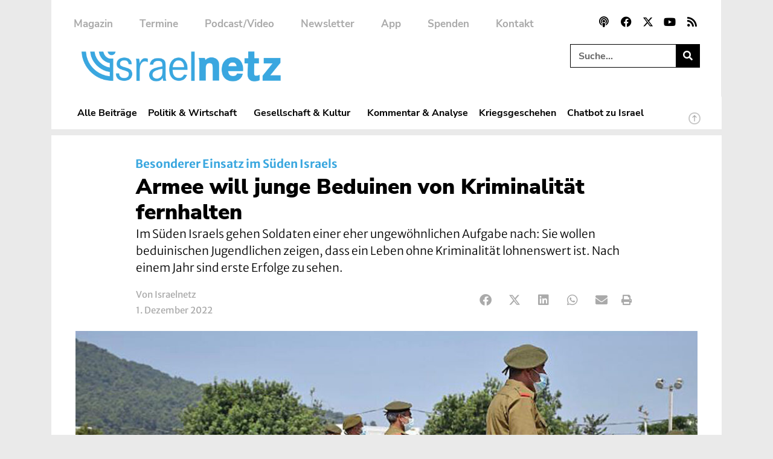

--- FILE ---
content_type: text/html; charset=UTF-8
request_url: https://www.israelnetz.com/armee-will-junge-beduinen-von-kriminalitaet-fernhalten/
body_size: 31272
content:
<!doctype html>
<html lang="de">
<head>
	<meta charset="UTF-8">
	<meta name="viewport" content="width=device-width, initial-scale=1">
	<link rel="profile" href="https://gmpg.org/xfn/11">
	<!-- Manifest added by SuperPWA - Progressive Web Apps Plugin For WordPress -->
<link rel="manifest" href="/superpwa-manifest.json">
<link rel="prefetch" href="/superpwa-manifest.json">
<meta name="theme-color" content="#000000">
<meta name="mobile-web-app-capable" content="yes">
<meta name="apple-touch-fullscreen" content="yes">
<meta name="apple-mobile-web-app-title" content="Israelnetz - Berichte und Hintergründe aus Israel und dem Nahen Osten">
<meta name="application-name" content="Israelnetz - Berichte und Hintergründe aus Israel und dem Nahen Osten">
<meta name="apple-mobile-web-app-capable" content="yes">
<meta name="apple-mobile-web-app-status-bar-style" content="default">
<link rel="apple-touch-icon"  href="https://www.israelnetz.com/wp-content/uploads/2024/10/INN_192.png">
<link rel="apple-touch-icon" sizes="192x192" href="https://www.israelnetz.com/wp-content/uploads/2024/10/INN_192.png">
<link rel="apple-touch-startup-image" media="screen and (device-width: 320px) and (device-height: 568px) and (-webkit-device-pixel-ratio: 2) and (orientation: landscape)" href="https://www.israelnetz.com/wp-content/uploads/superpwa-splashIcons/super_splash_screens/icon_1136x640.png"/>
<link rel="apple-touch-startup-image" media="screen and (device-width: 320px) and (device-height: 568px) and (-webkit-device-pixel-ratio: 2) and (orientation: portrait)" href="https://www.israelnetz.com/wp-content/uploads/superpwa-splashIcons/super_splash_screens/icon_640x1136.png"/>
<link rel="apple-touch-startup-image" media="screen and (device-width: 414px) and (device-height: 896px) and (-webkit-device-pixel-ratio: 3) and (orientation: landscape)" href="https://www.israelnetz.com/wp-content/uploads/superpwa-splashIcons/super_splash_screens/icon_2688x1242.png"/>
<link rel="apple-touch-startup-image" media="screen and (device-width: 414px) and (device-height: 896px) and (-webkit-device-pixel-ratio: 2) and (orientation: landscape)" href="https://www.israelnetz.com/wp-content/uploads/superpwa-splashIcons/super_splash_screens/icon_1792x828.png"/>
<link rel="apple-touch-startup-image" media="screen and (device-width: 375px) and (device-height: 812px) and (-webkit-device-pixel-ratio: 3) and (orientation: portrait)" href="https://www.israelnetz.com/wp-content/uploads/superpwa-splashIcons/super_splash_screens/icon_1125x2436.png"/>
<link rel="apple-touch-startup-image" media="screen and (device-width: 414px) and (device-height: 896px) and (-webkit-device-pixel-ratio: 2) and (orientation: portrait)" href="https://www.israelnetz.com/wp-content/uploads/superpwa-splashIcons/super_splash_screens/icon_828x1792.png"/>
<link rel="apple-touch-startup-image" media="screen and (device-width: 375px) and (device-height: 812px) and (-webkit-device-pixel-ratio: 3) and (orientation: landscape)" href="https://www.israelnetz.com/wp-content/uploads/superpwa-splashIcons/super_splash_screens/icon_2436x1125.png"/>
<link rel="apple-touch-startup-image" media="screen and (device-width: 414px) and (device-height: 736px) and (-webkit-device-pixel-ratio: 3) and (orientation: portrait)" href="https://www.israelnetz.com/wp-content/uploads/superpwa-splashIcons/super_splash_screens/icon_1242x2208.png"/>
<link rel="apple-touch-startup-image" media="screen and (device-width: 414px) and (device-height: 736px) and (-webkit-device-pixel-ratio: 3) and (orientation: landscape)" href="https://www.israelnetz.com/wp-content/uploads/superpwa-splashIcons/super_splash_screens/icon_2208x1242.png"/>
<link rel="apple-touch-startup-image" media="screen and (device-width: 375px) and (device-height: 667px) and (-webkit-device-pixel-ratio: 2) and (orientation: landscape)" href="https://www.israelnetz.com/wp-content/uploads/superpwa-splashIcons/super_splash_screens/icon_1334x750.png"/>
<link rel="apple-touch-startup-image" media="screen and (device-width: 375px) and (device-height: 667px) and (-webkit-device-pixel-ratio: 2) and (orientation: portrait)" href="https://www.israelnetz.com/wp-content/uploads/superpwa-splashIcons/super_splash_screens/icon_750x1334.png"/>
<link rel="apple-touch-startup-image" media="screen and (device-width: 1024px) and (device-height: 1366px) and (-webkit-device-pixel-ratio: 2) and (orientation: landscape)" href="https://www.israelnetz.com/wp-content/uploads/superpwa-splashIcons/super_splash_screens/icon_2732x2048.png"/>
<link rel="apple-touch-startup-image" media="screen and (device-width: 1024px) and (device-height: 1366px) and (-webkit-device-pixel-ratio: 2) and (orientation: portrait)" href="https://www.israelnetz.com/wp-content/uploads/superpwa-splashIcons/super_splash_screens/icon_2048x2732.png"/>
<link rel="apple-touch-startup-image" media="screen and (device-width: 834px) and (device-height: 1194px) and (-webkit-device-pixel-ratio: 2) and (orientation: landscape)" href="https://www.israelnetz.com/wp-content/uploads/superpwa-splashIcons/super_splash_screens/icon_2388x1668.png"/>
<link rel="apple-touch-startup-image" media="screen and (device-width: 834px) and (device-height: 1194px) and (-webkit-device-pixel-ratio: 2) and (orientation: portrait)" href="https://www.israelnetz.com/wp-content/uploads/superpwa-splashIcons/super_splash_screens/icon_1668x2388.png"/>
<link rel="apple-touch-startup-image" media="screen and (device-width: 834px) and (device-height: 1112px) and (-webkit-device-pixel-ratio: 2) and (orientation: landscape)" href="https://www.israelnetz.com/wp-content/uploads/superpwa-splashIcons/super_splash_screens/icon_2224x1668.png"/>
<link rel="apple-touch-startup-image" media="screen and (device-width: 414px) and (device-height: 896px) and (-webkit-device-pixel-ratio: 3) and (orientation: portrait)" href="https://www.israelnetz.com/wp-content/uploads/superpwa-splashIcons/super_splash_screens/icon_1242x2688.png"/>
<link rel="apple-touch-startup-image" media="screen and (device-width: 834px) and (device-height: 1112px) and (-webkit-device-pixel-ratio: 2) and (orientation: portrait)" href="https://www.israelnetz.com/wp-content/uploads/superpwa-splashIcons/super_splash_screens/icon_1668x2224.png"/>
<link rel="apple-touch-startup-image" media="screen and (device-width: 768px) and (device-height: 1024px) and (-webkit-device-pixel-ratio: 2) and (orientation: portrait)" href="https://www.israelnetz.com/wp-content/uploads/superpwa-splashIcons/super_splash_screens/icon_1536x2048.png"/>
<link rel="apple-touch-startup-image" media="screen and (device-width: 768px) and (device-height: 1024px) and (-webkit-device-pixel-ratio: 2) and (orientation: landscape)" href="https://www.israelnetz.com/wp-content/uploads/superpwa-splashIcons/super_splash_screens/icon_2048x1536.png"/>
<link rel="apple-touch-startup-image" media="screen and (device-width: 390px) and (device-height: 844px) and (-webkit-device-pixel-ratio: 3) and (orientation: portrait)" href="https://www.israelnetz.com/wp-content/uploads/superpwa-splashIcons/super_splash_screens/icon_1170x2532.png"/>
<link rel="apple-touch-startup-image" media="screen and (device-width: 844px) and (device-height: 390px) and (-webkit-device-pixel-ratio: 3) and (orientation: landscape)" href="https://www.israelnetz.com/wp-content/uploads/superpwa-splashIcons/super_splash_screens/icon_2532x1170.png"/>
<link rel="apple-touch-startup-image" media="screen and (device-width: 926px) and (device-height: 428px) and (-webkit-device-pixel-ratio: 3) and (orientation: landscape)" href="https://www.israelnetz.com/wp-content/uploads/superpwa-splashIcons/super_splash_screens/icon_2778x1284.png"/>
<link rel="apple-touch-startup-image" media="screen and (device-width: 428px) and (device-height: 926px) and (-webkit-device-pixel-ratio: 3) and (orientation: portrait)" href="https://www.israelnetz.com/wp-content/uploads/superpwa-splashIcons/super_splash_screens/icon_2532x1170.png"/>
<link rel="apple-touch-startup-image" media="screen and (device-width: 852px) and (device-height: 393px) and (-webkit-device-pixel-ratio: 3) and (orientation: landscape)" href="https://www.israelnetz.com/wp-content/uploads/superpwa-splashIcons/super_splash_screens/icon_2556x1179.png"/>
<link rel="apple-touch-startup-image" media="screen and (device-width: 393px) and (device-height: 852px) and (-webkit-device-pixel-ratio: 3) and (orientation: portrait)" href="https://www.israelnetz.com/wp-content/uploads/superpwa-splashIcons/super_splash_screens/icon_1179x2556.png"/>
<link rel="apple-touch-startup-image" media="screen and (device-width: 932px) and (device-height: 430px) and (-webkit-device-pixel-ratio: 3) and (orientation: landscape)" href="https://www.israelnetz.com/wp-content/uploads/superpwa-splashIcons/super_splash_screens/icon_2796x1290.png"/>
<link rel="apple-touch-startup-image" media="screen and (device-width: 430px) and (device-height: 932px) and (-webkit-device-pixel-ratio: 3) and (orientation: portrait)" href="https://www.israelnetz.com/wp-content/uploads/superpwa-splashIcons/super_splash_screens/icon_1290x2796.png"/>
<!-- / SuperPWA.com -->
<meta name='robots' content='index, follow, max-image-preview:large, max-snippet:-1, max-video-preview:-1' />
	<style>img:is([sizes="auto" i], [sizes^="auto," i]) { contain-intrinsic-size: 3000px 1500px }</style>
	
	<!-- This site is optimized with the Yoast SEO plugin v26.8 - https://yoast.com/product/yoast-seo-wordpress/ -->
	<title>Armee will junge Beduinen von Kriminalität fernhalten - Israelnetz</title>
<link data-rocket-prefetch href="https://www.googletagmanager.com" rel="dns-prefetch"><link rel="preload" data-rocket-preload as="image" href="https://www.israelnetz.com/wp-content/uploads/2021/01/232335_232357_03-1000x562.jpg" imagesrcset="https://www.israelnetz.com/wp-content/uploads/2021/01/232335_232357_03-1000x562.jpg 1000w, https://www.israelnetz.com/wp-content/uploads/2021/01/232335_232357_03-300x169.jpg 300w, https://www.israelnetz.com/wp-content/uploads/2021/01/232335_232357_03-1024x576.jpg 1024w, https://www.israelnetz.com/wp-content/uploads/2021/01/232335_232357_03-768x432.jpg 768w, https://www.israelnetz.com/wp-content/uploads/2021/01/232335_232357_03-1536x864.jpg 1536w, https://www.israelnetz.com/wp-content/uploads/2021/01/232335_232357_03-440x247.jpg 440w, https://www.israelnetz.com/wp-content/uploads/2021/01/232335_232357_03.jpg 1920w" imagesizes="(max-width: 1000px) 100vw, 1000px" fetchpriority="high">
	<link rel="canonical" href="https://www.israelnetz.com/armee-will-junge-beduinen-von-kriminalitaet-fernhalten/" />
	<meta property="og:locale" content="de_DE" />
	<meta property="og:type" content="article" />
	<meta property="og:title" content="Armee will junge Beduinen von Kriminalität fernhalten - Israelnetz" />
	<meta property="og:description" content="Im Süden Israels gehen Soldaten einer eher ungewöhnlichen Aufgabe nach: Sie wollen beduinischen Jugendlichen zeigen, dass ein Leben ohne Kriminalität lohnenswert ist. Nach einem Jahr sind erste Erfolge zu sehen." />
	<meta property="og:url" content="https://www.israelnetz.com/armee-will-junge-beduinen-von-kriminalitaet-fernhalten/" />
	<meta property="og:site_name" content="Israelnetz" />
	<meta property="article:publisher" content="https://www.facebook.com/israelnetz.nachrichten/" />
	<meta property="article:published_time" content="2022-12-01T06:40:00+00:00" />
	<meta property="article:modified_time" content="2022-12-02T06:50:46+00:00" />
	<meta property="og:image" content="https://www.israelnetz.com/wp-content/uploads/2021/01/232335_232357_03.jpg" />
	<meta property="og:image:width" content="1920" />
	<meta property="og:image:height" content="1080" />
	<meta property="og:image:type" content="image/jpeg" />
	<meta name="author" content="Israelnetz" />
	<meta name="twitter:card" content="summary_large_image" />
	<meta name="twitter:creator" content="@israelnetz" />
	<meta name="twitter:site" content="@israelnetz" />
	<meta name="twitter:label1" content="Verfasst von" />
	<meta name="twitter:data1" content="Israelnetz" />
	<meta name="twitter:label2" content="Geschätzte Lesezeit" />
	<meta name="twitter:data2" content="2 Minuten" />
	<script type="application/ld+json" class="yoast-schema-graph">{"@context":"https://schema.org","@graph":[{"@type":"Article","@id":"https://www.israelnetz.com/armee-will-junge-beduinen-von-kriminalitaet-fernhalten/#article","isPartOf":{"@id":"https://www.israelnetz.com/armee-will-junge-beduinen-von-kriminalitaet-fernhalten/"},"author":{"name":"Israelnetz","@id":"https://www.israelnetz.com/#/schema/person/b771f65e7cbe927adc3d32062b4d6e78"},"headline":"Armee will junge Beduinen von Kriminalität fernhalten","datePublished":"2022-12-01T06:40:00+00:00","dateModified":"2022-12-02T06:50:46+00:00","mainEntityOfPage":{"@id":"https://www.israelnetz.com/armee-will-junge-beduinen-von-kriminalitaet-fernhalten/"},"wordCount":381,"publisher":{"@id":"https://www.israelnetz.com/#organization"},"image":{"@id":"https://www.israelnetz.com/armee-will-junge-beduinen-von-kriminalitaet-fernhalten/#primaryimage"},"thumbnailUrl":"https://www.israelnetz.com/wp-content/uploads/2021/01/232335_232357_03.jpg","articleSection":["Sicherheit"],"inLanguage":"de"},{"@type":"WebPage","@id":"https://www.israelnetz.com/armee-will-junge-beduinen-von-kriminalitaet-fernhalten/","url":"https://www.israelnetz.com/armee-will-junge-beduinen-von-kriminalitaet-fernhalten/","name":"Armee will junge Beduinen von Kriminalität fernhalten - Israelnetz","isPartOf":{"@id":"https://www.israelnetz.com/#website"},"primaryImageOfPage":{"@id":"https://www.israelnetz.com/armee-will-junge-beduinen-von-kriminalitaet-fernhalten/#primaryimage"},"image":{"@id":"https://www.israelnetz.com/armee-will-junge-beduinen-von-kriminalitaet-fernhalten/#primaryimage"},"thumbnailUrl":"https://www.israelnetz.com/wp-content/uploads/2021/01/232335_232357_03.jpg","datePublished":"2022-12-01T06:40:00+00:00","dateModified":"2022-12-02T06:50:46+00:00","breadcrumb":{"@id":"https://www.israelnetz.com/armee-will-junge-beduinen-von-kriminalitaet-fernhalten/#breadcrumb"},"inLanguage":"de","potentialAction":[{"@type":"ReadAction","target":["https://www.israelnetz.com/armee-will-junge-beduinen-von-kriminalitaet-fernhalten/"]}]},{"@type":"ImageObject","inLanguage":"de","@id":"https://www.israelnetz.com/armee-will-junge-beduinen-von-kriminalitaet-fernhalten/#primaryimage","url":"https://www.israelnetz.com/wp-content/uploads/2021/01/232335_232357_03.jpg","contentUrl":"https://www.israelnetz.com/wp-content/uploads/2021/01/232335_232357_03.jpg","width":1920,"height":1080,"caption":"„Botschafter in Uniform“: Immer mehr Araber unterstützen die israelische Armee"},{"@type":"BreadcrumbList","@id":"https://www.israelnetz.com/armee-will-junge-beduinen-von-kriminalitaet-fernhalten/#breadcrumb","itemListElement":[{"@type":"ListItem","position":1,"name":"Startseite","item":"https://www.israelnetz.com/"},{"@type":"ListItem","position":2,"name":"Armee will junge Beduinen von Kriminalität fernhalten"}]},{"@type":"WebSite","@id":"https://www.israelnetz.com/#website","url":"https://www.israelnetz.com/","name":"Israelnetz","description":"Berichte und Hintergründe aus Israel und dem Nahen Osten","publisher":{"@id":"https://www.israelnetz.com/#organization"},"potentialAction":[{"@type":"SearchAction","target":{"@type":"EntryPoint","urlTemplate":"https://www.israelnetz.com/?s={search_term_string}"},"query-input":{"@type":"PropertyValueSpecification","valueRequired":true,"valueName":"search_term_string"}}],"inLanguage":"de"},{"@type":"Organization","@id":"https://www.israelnetz.com/#organization","name":"Israelnetz","url":"https://www.israelnetz.com/","logo":{"@type":"ImageObject","inLanguage":"de","@id":"https://www.israelnetz.com/#/schema/logo/image/","url":"https://www.israelnetz.com/wp-content/uploads/2021/07/INN_Logo.png","contentUrl":"https://www.israelnetz.com/wp-content/uploads/2021/07/INN_Logo.png","width":2389,"height":361,"caption":"Israelnetz"},"image":{"@id":"https://www.israelnetz.com/#/schema/logo/image/"},"sameAs":["https://www.facebook.com/israelnetz.nachrichten/","https://x.com/israelnetz","https://www.youtube.com/user/Israelnetz"]},{"@type":"Person","@id":"https://www.israelnetz.com/#/schema/person/b771f65e7cbe927adc3d32062b4d6e78","name":"Israelnetz","image":{"@type":"ImageObject","inLanguage":"de","@id":"https://www.israelnetz.com/#/schema/person/image/","url":"https://secure.gravatar.com/avatar/ddebad898092ed4d72aa304016ba7c8509f5168b8298a73bcc3b4761f94593e8?s=96&d=mm&r=g","contentUrl":"https://secure.gravatar.com/avatar/ddebad898092ed4d72aa304016ba7c8509f5168b8298a73bcc3b4761f94593e8?s=96&d=mm&r=g","caption":"Israelnetz"},"url":"https://www.israelnetz.com/author/israelnetz/"}]}</script>
	<!-- / Yoast SEO plugin. -->



<link rel="alternate" type="application/rss+xml" title="Israelnetz &raquo; Feed" href="https://www.israelnetz.com/feed/" />
<link rel="alternate" type="application/rss+xml" title="Israelnetz &raquo; Kommentar-Feed" href="https://www.israelnetz.com/comments/feed/" />
<link rel="alternate" type="application/rss+xml" title="Israelnetz &raquo; Kommentar-Feed zu Armee will junge Beduinen von Kriminalität fernhalten" href="https://www.israelnetz.com/armee-will-junge-beduinen-von-kriminalitaet-fernhalten/feed/" />
<style id='wp-emoji-styles-inline-css'>

	img.wp-smiley, img.emoji {
		display: inline !important;
		border: none !important;
		box-shadow: none !important;
		height: 1em !important;
		width: 1em !important;
		margin: 0 0.07em !important;
		vertical-align: -0.1em !important;
		background: none !important;
		padding: 0 !important;
	}
</style>
<link rel='stylesheet' id='wp-block-library-css' href='https://www.israelnetz.com/wp-includes/css/dist/block-library/style.min.css?ver=6.8.3' media='all' />
<style id='global-styles-inline-css'>
:root{--wp--preset--aspect-ratio--square: 1;--wp--preset--aspect-ratio--4-3: 4/3;--wp--preset--aspect-ratio--3-4: 3/4;--wp--preset--aspect-ratio--3-2: 3/2;--wp--preset--aspect-ratio--2-3: 2/3;--wp--preset--aspect-ratio--16-9: 16/9;--wp--preset--aspect-ratio--9-16: 9/16;--wp--preset--color--black: #000000;--wp--preset--color--cyan-bluish-gray: #abb8c3;--wp--preset--color--white: #ffffff;--wp--preset--color--pale-pink: #f78da7;--wp--preset--color--vivid-red: #cf2e2e;--wp--preset--color--luminous-vivid-orange: #ff6900;--wp--preset--color--luminous-vivid-amber: #fcb900;--wp--preset--color--light-green-cyan: #7bdcb5;--wp--preset--color--vivid-green-cyan: #00d084;--wp--preset--color--pale-cyan-blue: #8ed1fc;--wp--preset--color--vivid-cyan-blue: #0693e3;--wp--preset--color--vivid-purple: #9b51e0;--wp--preset--color--israelnetz-blue: #3AA7DF;--wp--preset--color--israelnetz-hellgrau: #EAEAEA;--wp--preset--color--israelnetz-dunkelgrau: #AAAAAA;--wp--preset--gradient--vivid-cyan-blue-to-vivid-purple: linear-gradient(135deg,rgba(6,147,227,1) 0%,rgb(155,81,224) 100%);--wp--preset--gradient--light-green-cyan-to-vivid-green-cyan: linear-gradient(135deg,rgb(122,220,180) 0%,rgb(0,208,130) 100%);--wp--preset--gradient--luminous-vivid-amber-to-luminous-vivid-orange: linear-gradient(135deg,rgba(252,185,0,1) 0%,rgba(255,105,0,1) 100%);--wp--preset--gradient--luminous-vivid-orange-to-vivid-red: linear-gradient(135deg,rgba(255,105,0,1) 0%,rgb(207,46,46) 100%);--wp--preset--gradient--very-light-gray-to-cyan-bluish-gray: linear-gradient(135deg,rgb(238,238,238) 0%,rgb(169,184,195) 100%);--wp--preset--gradient--cool-to-warm-spectrum: linear-gradient(135deg,rgb(74,234,220) 0%,rgb(151,120,209) 20%,rgb(207,42,186) 40%,rgb(238,44,130) 60%,rgb(251,105,98) 80%,rgb(254,248,76) 100%);--wp--preset--gradient--blush-light-purple: linear-gradient(135deg,rgb(255,206,236) 0%,rgb(152,150,240) 100%);--wp--preset--gradient--blush-bordeaux: linear-gradient(135deg,rgb(254,205,165) 0%,rgb(254,45,45) 50%,rgb(107,0,62) 100%);--wp--preset--gradient--luminous-dusk: linear-gradient(135deg,rgb(255,203,112) 0%,rgb(199,81,192) 50%,rgb(65,88,208) 100%);--wp--preset--gradient--pale-ocean: linear-gradient(135deg,rgb(255,245,203) 0%,rgb(182,227,212) 50%,rgb(51,167,181) 100%);--wp--preset--gradient--electric-grass: linear-gradient(135deg,rgb(202,248,128) 0%,rgb(113,206,126) 100%);--wp--preset--gradient--midnight: linear-gradient(135deg,rgb(2,3,129) 0%,rgb(40,116,252) 100%);--wp--preset--font-size--small: 13px;--wp--preset--font-size--medium: 20px;--wp--preset--font-size--large: 36px;--wp--preset--font-size--x-large: 42px;--wp--preset--spacing--20: 0.44rem;--wp--preset--spacing--30: 0.67rem;--wp--preset--spacing--40: 1rem;--wp--preset--spacing--50: 1.5rem;--wp--preset--spacing--60: 2.25rem;--wp--preset--spacing--70: 3.38rem;--wp--preset--spacing--80: 5.06rem;--wp--preset--shadow--natural: 6px 6px 9px rgba(0, 0, 0, 0.2);--wp--preset--shadow--deep: 12px 12px 50px rgba(0, 0, 0, 0.4);--wp--preset--shadow--sharp: 6px 6px 0px rgba(0, 0, 0, 0.2);--wp--preset--shadow--outlined: 6px 6px 0px -3px rgba(255, 255, 255, 1), 6px 6px rgba(0, 0, 0, 1);--wp--preset--shadow--crisp: 6px 6px 0px rgba(0, 0, 0, 1);}:root { --wp--style--global--content-size: 800px;--wp--style--global--wide-size: 1200px; }:where(body) { margin: 0; }.wp-site-blocks > .alignleft { float: left; margin-right: 2em; }.wp-site-blocks > .alignright { float: right; margin-left: 2em; }.wp-site-blocks > .aligncenter { justify-content: center; margin-left: auto; margin-right: auto; }:where(.wp-site-blocks) > * { margin-block-start: 24px; margin-block-end: 0; }:where(.wp-site-blocks) > :first-child { margin-block-start: 0; }:where(.wp-site-blocks) > :last-child { margin-block-end: 0; }:root { --wp--style--block-gap: 24px; }:root :where(.is-layout-flow) > :first-child{margin-block-start: 0;}:root :where(.is-layout-flow) > :last-child{margin-block-end: 0;}:root :where(.is-layout-flow) > *{margin-block-start: 24px;margin-block-end: 0;}:root :where(.is-layout-constrained) > :first-child{margin-block-start: 0;}:root :where(.is-layout-constrained) > :last-child{margin-block-end: 0;}:root :where(.is-layout-constrained) > *{margin-block-start: 24px;margin-block-end: 0;}:root :where(.is-layout-flex){gap: 24px;}:root :where(.is-layout-grid){gap: 24px;}.is-layout-flow > .alignleft{float: left;margin-inline-start: 0;margin-inline-end: 2em;}.is-layout-flow > .alignright{float: right;margin-inline-start: 2em;margin-inline-end: 0;}.is-layout-flow > .aligncenter{margin-left: auto !important;margin-right: auto !important;}.is-layout-constrained > .alignleft{float: left;margin-inline-start: 0;margin-inline-end: 2em;}.is-layout-constrained > .alignright{float: right;margin-inline-start: 2em;margin-inline-end: 0;}.is-layout-constrained > .aligncenter{margin-left: auto !important;margin-right: auto !important;}.is-layout-constrained > :where(:not(.alignleft):not(.alignright):not(.alignfull)){max-width: var(--wp--style--global--content-size);margin-left: auto !important;margin-right: auto !important;}.is-layout-constrained > .alignwide{max-width: var(--wp--style--global--wide-size);}body .is-layout-flex{display: flex;}.is-layout-flex{flex-wrap: wrap;align-items: center;}.is-layout-flex > :is(*, div){margin: 0;}body .is-layout-grid{display: grid;}.is-layout-grid > :is(*, div){margin: 0;}body{padding-top: 0px;padding-right: 0px;padding-bottom: 0px;padding-left: 0px;}a:where(:not(.wp-element-button)){text-decoration: underline;}:root :where(.wp-element-button, .wp-block-button__link){background-color: #32373c;border-width: 0;color: #fff;font-family: inherit;font-size: inherit;line-height: inherit;padding: calc(0.667em + 2px) calc(1.333em + 2px);text-decoration: none;}.has-black-color{color: var(--wp--preset--color--black) !important;}.has-cyan-bluish-gray-color{color: var(--wp--preset--color--cyan-bluish-gray) !important;}.has-white-color{color: var(--wp--preset--color--white) !important;}.has-pale-pink-color{color: var(--wp--preset--color--pale-pink) !important;}.has-vivid-red-color{color: var(--wp--preset--color--vivid-red) !important;}.has-luminous-vivid-orange-color{color: var(--wp--preset--color--luminous-vivid-orange) !important;}.has-luminous-vivid-amber-color{color: var(--wp--preset--color--luminous-vivid-amber) !important;}.has-light-green-cyan-color{color: var(--wp--preset--color--light-green-cyan) !important;}.has-vivid-green-cyan-color{color: var(--wp--preset--color--vivid-green-cyan) !important;}.has-pale-cyan-blue-color{color: var(--wp--preset--color--pale-cyan-blue) !important;}.has-vivid-cyan-blue-color{color: var(--wp--preset--color--vivid-cyan-blue) !important;}.has-vivid-purple-color{color: var(--wp--preset--color--vivid-purple) !important;}.has-israelnetz-blue-color{color: var(--wp--preset--color--israelnetz-blue) !important;}.has-israelnetz-hellgrau-color{color: var(--wp--preset--color--israelnetz-hellgrau) !important;}.has-israelnetz-dunkelgrau-color{color: var(--wp--preset--color--israelnetz-dunkelgrau) !important;}.has-black-background-color{background-color: var(--wp--preset--color--black) !important;}.has-cyan-bluish-gray-background-color{background-color: var(--wp--preset--color--cyan-bluish-gray) !important;}.has-white-background-color{background-color: var(--wp--preset--color--white) !important;}.has-pale-pink-background-color{background-color: var(--wp--preset--color--pale-pink) !important;}.has-vivid-red-background-color{background-color: var(--wp--preset--color--vivid-red) !important;}.has-luminous-vivid-orange-background-color{background-color: var(--wp--preset--color--luminous-vivid-orange) !important;}.has-luminous-vivid-amber-background-color{background-color: var(--wp--preset--color--luminous-vivid-amber) !important;}.has-light-green-cyan-background-color{background-color: var(--wp--preset--color--light-green-cyan) !important;}.has-vivid-green-cyan-background-color{background-color: var(--wp--preset--color--vivid-green-cyan) !important;}.has-pale-cyan-blue-background-color{background-color: var(--wp--preset--color--pale-cyan-blue) !important;}.has-vivid-cyan-blue-background-color{background-color: var(--wp--preset--color--vivid-cyan-blue) !important;}.has-vivid-purple-background-color{background-color: var(--wp--preset--color--vivid-purple) !important;}.has-israelnetz-blue-background-color{background-color: var(--wp--preset--color--israelnetz-blue) !important;}.has-israelnetz-hellgrau-background-color{background-color: var(--wp--preset--color--israelnetz-hellgrau) !important;}.has-israelnetz-dunkelgrau-background-color{background-color: var(--wp--preset--color--israelnetz-dunkelgrau) !important;}.has-black-border-color{border-color: var(--wp--preset--color--black) !important;}.has-cyan-bluish-gray-border-color{border-color: var(--wp--preset--color--cyan-bluish-gray) !important;}.has-white-border-color{border-color: var(--wp--preset--color--white) !important;}.has-pale-pink-border-color{border-color: var(--wp--preset--color--pale-pink) !important;}.has-vivid-red-border-color{border-color: var(--wp--preset--color--vivid-red) !important;}.has-luminous-vivid-orange-border-color{border-color: var(--wp--preset--color--luminous-vivid-orange) !important;}.has-luminous-vivid-amber-border-color{border-color: var(--wp--preset--color--luminous-vivid-amber) !important;}.has-light-green-cyan-border-color{border-color: var(--wp--preset--color--light-green-cyan) !important;}.has-vivid-green-cyan-border-color{border-color: var(--wp--preset--color--vivid-green-cyan) !important;}.has-pale-cyan-blue-border-color{border-color: var(--wp--preset--color--pale-cyan-blue) !important;}.has-vivid-cyan-blue-border-color{border-color: var(--wp--preset--color--vivid-cyan-blue) !important;}.has-vivid-purple-border-color{border-color: var(--wp--preset--color--vivid-purple) !important;}.has-israelnetz-blue-border-color{border-color: var(--wp--preset--color--israelnetz-blue) !important;}.has-israelnetz-hellgrau-border-color{border-color: var(--wp--preset--color--israelnetz-hellgrau) !important;}.has-israelnetz-dunkelgrau-border-color{border-color: var(--wp--preset--color--israelnetz-dunkelgrau) !important;}.has-vivid-cyan-blue-to-vivid-purple-gradient-background{background: var(--wp--preset--gradient--vivid-cyan-blue-to-vivid-purple) !important;}.has-light-green-cyan-to-vivid-green-cyan-gradient-background{background: var(--wp--preset--gradient--light-green-cyan-to-vivid-green-cyan) !important;}.has-luminous-vivid-amber-to-luminous-vivid-orange-gradient-background{background: var(--wp--preset--gradient--luminous-vivid-amber-to-luminous-vivid-orange) !important;}.has-luminous-vivid-orange-to-vivid-red-gradient-background{background: var(--wp--preset--gradient--luminous-vivid-orange-to-vivid-red) !important;}.has-very-light-gray-to-cyan-bluish-gray-gradient-background{background: var(--wp--preset--gradient--very-light-gray-to-cyan-bluish-gray) !important;}.has-cool-to-warm-spectrum-gradient-background{background: var(--wp--preset--gradient--cool-to-warm-spectrum) !important;}.has-blush-light-purple-gradient-background{background: var(--wp--preset--gradient--blush-light-purple) !important;}.has-blush-bordeaux-gradient-background{background: var(--wp--preset--gradient--blush-bordeaux) !important;}.has-luminous-dusk-gradient-background{background: var(--wp--preset--gradient--luminous-dusk) !important;}.has-pale-ocean-gradient-background{background: var(--wp--preset--gradient--pale-ocean) !important;}.has-electric-grass-gradient-background{background: var(--wp--preset--gradient--electric-grass) !important;}.has-midnight-gradient-background{background: var(--wp--preset--gradient--midnight) !important;}.has-small-font-size{font-size: var(--wp--preset--font-size--small) !important;}.has-medium-font-size{font-size: var(--wp--preset--font-size--medium) !important;}.has-large-font-size{font-size: var(--wp--preset--font-size--large) !important;}.has-x-large-font-size{font-size: var(--wp--preset--font-size--x-large) !important;}
:root :where(.wp-block-pullquote){font-size: 1.5em;line-height: 1.6;}
</style>
<link rel='stylesheet' id='gn-frontend-gnfollow-style-css' href='https://www.israelnetz.com/wp-content/plugins/gn-publisher/assets/css/gn-frontend-gnfollow.min.css?ver=1.5.26' media='all' />
<link rel='stylesheet' id='printomatic-css-css' href='https://www.israelnetz.com/wp-content/plugins/print-o-matic/css/style.css?ver=2.0' media='all' />
<style id='printomatic-css-inline-css'>
@media print {
@import url('https://fonts.googleapis.com/css2?family=Merriweather+Sans:ital,wght@0,300;0,400;0,500;0,600;0,700;0,800;1,300;1,400;1,500;1,600;1,700;1,800&family=Merriweather:ital,wght@0,300;0,400;0,700;0,900;1,300;1,400;1,700;1,900&family=Nunito+Sans:ital,wght@0,200;0,300;0,400;0,600;0,700;0,800;0,900;1,200;1,300;1,400;1,600;1,700;1,800;1,900&family=Nunito:ital,wght@0,200;0,300;0,400;0,600;0,700;0,800;0,900;1,200;1,300;1,400;1,600;1,700;1,800;1,900&display=swap');

p,
.elementor-widget-wrap {
    font-family: "Merriweather", Sans-serif;
    font-weight: 400;
    line-height: 1.6em;
    font-size: 14px; 
}

h2,
h3,
h4,
h5,
h5 {
    font-family: "Nunito Sans", Sans-serif;
    font-weight: 800;
    line-height: 1.4em;
}

h2 {
    font-size: 24px;
}

h3 {
    font-size: 22px;
}

h4 {
    font-size: 20px;
}

h1 {
    font-family: "Nunito Sans", Sans-serif;
    font-weight: 900;
    line-height: 1.2em;
}

#excerpt,
#author-name,
#beitragslink {
    font-family: "Merriweather Sans", Sans-serif;
    font-weight: 400;
    line-height: 1.5em;
}

#dachzeile ul,
.elementor-widget-post-info>div>ul {
    font-family: "Merriweather Sans", sans-serif;
    font-weight: 700;
    list-style-type: none;
    padding-inline-start: 0px;
}

#web-header,
.elementor-widget-share-buttons,
#kommentar-titel,
#comments,
.elementor-location-footer,
#akismet-text,
.weiterfuehrendelinksgutenberg,
.offline-indicator, 
.spenden-cta, 
.abdrucke-cta, 
.kommentar-feld, 
.wp-block-embed-youtube, 
div.elementor-social-icons-wrapper {
    display: none;
}

.isc-source > .isc-source-text {
	padding: 0rem; 
}

h1,
h2,
h3,
h4,
h5,
h6,
a,
img {
    page-break-inside: avoid;
}

h1,
h2,
h3,
h4,
h5,
h6 {
    page-break-after: avoid !important;
}

.elementor-widget-theme-post-featured-image {
    max-width: 75%;
}

.elementor-widget-theme-post-content {
    width: 100%;
}

#beschriftung-beitragsbild {
    font-size: 12px;
}

#israelnetz-logo {
    position: absolute;
    top: 8px;
    right: 16px;
}

.elementor img {
    max-height: 300px;
    width: auto;
} 

#blogpost > div > div > div > div.elementor-element.elementor-element-e4fce0a.elementor-widget.elementor-widget-theme-post-featured-image.elementor-widget-image {
    text-align: left;
    padding: 30px 0px 0px 20px;
}

.featured-image-caption .elementor-widget-container {
    text-align: left;
    margin-top: -0.5rem !important;
}

.featured-image-source .elementor-widget-container {
    text-align: left;
    margin: 0rem !important;
}
}

</style>
<link rel='stylesheet' id='cmplz-general-css' href='https://www.israelnetz.com/wp-content/plugins/complianz-gdpr-premium/assets/css/cookieblocker.min.css?ver=1769759311' media='all' />
<link rel='stylesheet' id='parent-style-css' href='https://www.israelnetz.com/wp-content/themes/hello-elementor/style.css?ver=6.8.3' media='all' />
<link rel='stylesheet' id='child-style-css' href='https://www.israelnetz.com/wp-content/themes/elementor-child-theme/style.css?ver=6.8.3' media='all' />
<link rel='stylesheet' id='hello-elementor-css' href='https://www.israelnetz.com/wp-content/themes/hello-elementor/assets/css/reset.css?ver=3.4.6' media='all' />
<link rel='stylesheet' id='hello-elementor-theme-style-css' href='https://www.israelnetz.com/wp-content/themes/hello-elementor/assets/css/theme.css?ver=3.4.6' media='all' />
<link rel='stylesheet' id='hello-elementor-header-footer-css' href='https://www.israelnetz.com/wp-content/themes/hello-elementor/assets/css/header-footer.css?ver=3.4.6' media='all' />
<link rel='stylesheet' id='elementor-frontend-css' href='https://www.israelnetz.com/wp-content/plugins/elementor/assets/css/frontend.min.css?ver=3.32.5' media='all' />
<link rel='stylesheet' id='widget-search-form-css' href='https://www.israelnetz.com/wp-content/plugins/elementor-pro/assets/css/widget-search-form.min.css?ver=3.32.3' media='all' />
<link rel='stylesheet' id='elementor-icons-shared-0-css' href='https://www.israelnetz.com/wp-content/plugins/elementor/assets/lib/font-awesome/css/fontawesome.min.css?ver=5.15.3' media='all' />
<link rel='stylesheet' id='elementor-icons-fa-solid-css' href='https://www.israelnetz.com/wp-content/plugins/elementor/assets/lib/font-awesome/css/solid.min.css?ver=5.15.3' media='all' />
<link rel='stylesheet' id='widget-image-css' href='https://www.israelnetz.com/wp-content/plugins/elementor/assets/css/widget-image.min.css?ver=3.32.5' media='all' />
<link rel='stylesheet' id='widget-social-icons-css' href='https://www.israelnetz.com/wp-content/plugins/elementor/assets/css/widget-social-icons.min.css?ver=3.32.5' media='all' />
<link rel='stylesheet' id='e-apple-webkit-css' href='https://www.israelnetz.com/wp-content/plugins/elementor/assets/css/conditionals/apple-webkit.min.css?ver=3.32.5' media='all' />
<link rel='stylesheet' id='widget-nav-menu-css' href='https://www.israelnetz.com/wp-content/plugins/elementor-pro/assets/css/widget-nav-menu.min.css?ver=3.32.3' media='all' />
<link rel='stylesheet' id='e-sticky-css' href='https://www.israelnetz.com/wp-content/plugins/elementor-pro/assets/css/modules/sticky.min.css?ver=3.32.3' media='all' />
<link rel='stylesheet' id='e-motion-fx-css' href='https://www.israelnetz.com/wp-content/plugins/elementor-pro/assets/css/modules/motion-fx.min.css?ver=3.32.3' media='all' />
<link rel='stylesheet' id='widget-icon-list-css' href='https://www.israelnetz.com/wp-content/plugins/elementor/assets/css/widget-icon-list.min.css?ver=3.32.5' media='all' />
<link rel='stylesheet' id='widget-post-info-css' href='https://www.israelnetz.com/wp-content/plugins/elementor-pro/assets/css/widget-post-info.min.css?ver=3.32.3' media='all' />
<link rel='stylesheet' id='elementor-icons-fa-regular-css' href='https://www.israelnetz.com/wp-content/plugins/elementor/assets/lib/font-awesome/css/regular.min.css?ver=5.15.3' media='all' />
<link rel='stylesheet' id='widget-heading-css' href='https://www.israelnetz.com/wp-content/plugins/elementor/assets/css/widget-heading.min.css?ver=3.32.5' media='all' />
<link rel='stylesheet' id='widget-share-buttons-css' href='https://www.israelnetz.com/wp-content/plugins/elementor-pro/assets/css/widget-share-buttons.min.css?ver=3.32.3' media='all' />
<link rel='stylesheet' id='elementor-icons-fa-brands-css' href='https://www.israelnetz.com/wp-content/plugins/elementor/assets/lib/font-awesome/css/brands.min.css?ver=5.15.3' media='all' />
<link rel='stylesheet' id='widget-call-to-action-css' href='https://www.israelnetz.com/wp-content/plugins/elementor-pro/assets/css/widget-call-to-action.min.css?ver=3.32.3' media='all' />
<link rel='stylesheet' id='e-transitions-css' href='https://www.israelnetz.com/wp-content/plugins/elementor-pro/assets/css/conditionals/transitions.min.css?ver=3.32.3' media='all' />
<link rel='stylesheet' id='widget-icon-box-css' href='https://www.israelnetz.com/wp-content/plugins/elementor/assets/css/widget-icon-box.min.css?ver=3.32.5' media='all' />
<link rel='stylesheet' id='e-popup-css' href='https://www.israelnetz.com/wp-content/plugins/elementor-pro/assets/css/conditionals/popup.min.css?ver=3.32.3' media='all' />
<link rel='stylesheet' id='elementor-icons-css' href='https://www.israelnetz.com/wp-content/plugins/elementor/assets/lib/eicons/css/elementor-icons.min.css?ver=5.44.0' media='all' />
<link rel='stylesheet' id='elementor-post-12-css' href='https://www.israelnetz.com/wp-content/uploads/elementor/css/post-12.css?ver=1769759381' media='all' />
<link rel='stylesheet' id='elementor-post-480-css' href='https://www.israelnetz.com/wp-content/uploads/elementor/css/post-480.css?ver=1769759381' media='all' />
<link rel='stylesheet' id='elementor-post-578-css' href='https://www.israelnetz.com/wp-content/uploads/elementor/css/post-578.css?ver=1769759381' media='all' />
<link rel='stylesheet' id='elementor-post-206-css' href='https://www.israelnetz.com/wp-content/uploads/elementor/css/post-206.css?ver=1769759381' media='all' />
<link rel='stylesheet' id='elementor-post-142788-css' href='https://www.israelnetz.com/wp-content/uploads/elementor/css/post-142788.css?ver=1769759382' media='all' />
<link rel='stylesheet' id='ecs-styles-css' href='https://www.israelnetz.com/wp-content/plugins/ele-custom-skin/assets/css/ecs-style.css?ver=3.1.9' media='all' />
<link rel='stylesheet' id='elementor-post-118-css' href='https://www.israelnetz.com/wp-content/uploads/elementor/css/post-118.css?ver=1636481074' media='all' />
<link rel='stylesheet' id='elementor-post-193-css' href='https://www.israelnetz.com/wp-content/uploads/elementor/css/post-193.css?ver=1636481066' media='all' />
<link rel='stylesheet' id='elementor-post-618-css' href='https://www.israelnetz.com/wp-content/uploads/elementor/css/post-618.css?ver=1638790211' media='all' />
<link rel='stylesheet' id='elementor-post-1339-css' href='https://www.israelnetz.com/wp-content/uploads/elementor/css/post-1339.css?ver=1636481033' media='all' />
<link rel='stylesheet' id='elementor-post-81087-css' href='https://www.israelnetz.com/wp-content/uploads/elementor/css/post-81087.css?ver=1636481025' media='all' />
<link rel='stylesheet' id='elementor-post-84648-css' href='https://www.israelnetz.com/wp-content/uploads/elementor/css/post-84648.css?ver=1636481014' media='all' />
<link rel='stylesheet' id='elementor-post-88356-css' href='https://www.israelnetz.com/wp-content/uploads/elementor/css/post-88356.css?ver=1639394157' media='all' />
<link rel='stylesheet' id='elementor-post-144233-css' href='https://www.israelnetz.com/wp-content/uploads/elementor/css/post-144233.css?ver=1645021829' media='all' />
<link rel='stylesheet' id='elementor-post-148955-css' href='https://www.israelnetz.com/wp-content/uploads/elementor/css/post-148955.css?ver=1646996745' media='all' />
<script src="https://www.israelnetz.com/wp-includes/js/jquery/jquery.min.js?ver=3.7.1" id="jquery-core-js"></script>
<script src="https://www.israelnetz.com/wp-includes/js/jquery/jquery-migrate.min.js?ver=3.4.1" id="jquery-migrate-js"></script>
<script id="ecs_ajax_load-js-extra">
var ecs_ajax_params = {"ajaxurl":"https:\/\/www.israelnetz.com\/wp-admin\/admin-ajax.php","posts":"{\"page\":0,\"name\":\"armee-will-junge-beduinen-von-kriminalitaet-fernhalten\",\"error\":\"\",\"m\":\"\",\"p\":0,\"post_parent\":\"\",\"subpost\":\"\",\"subpost_id\":\"\",\"attachment\":\"\",\"attachment_id\":0,\"pagename\":\"\",\"page_id\":0,\"second\":\"\",\"minute\":\"\",\"hour\":\"\",\"day\":0,\"monthnum\":0,\"year\":0,\"w\":0,\"category_name\":\"\",\"tag\":\"\",\"cat\":\"\",\"tag_id\":\"\",\"author\":\"\",\"author_name\":\"\",\"feed\":\"\",\"tb\":\"\",\"paged\":0,\"meta_key\":\"\",\"meta_value\":\"\",\"preview\":\"\",\"s\":\"\",\"sentence\":\"\",\"title\":\"\",\"fields\":\"all\",\"menu_order\":\"\",\"embed\":\"\",\"category__in\":[],\"category__not_in\":[],\"category__and\":[],\"post__in\":[],\"post__not_in\":[],\"post_name__in\":[],\"tag__in\":[],\"tag__not_in\":[],\"tag__and\":[],\"tag_slug__in\":[],\"tag_slug__and\":[],\"post_parent__in\":[],\"post_parent__not_in\":[],\"author__in\":[],\"author__not_in\":[],\"search_columns\":[],\"post_type\":[\"post\",\"page\",\"e-landing-page\"],\"ignore_sticky_posts\":false,\"suppress_filters\":false,\"cache_results\":true,\"update_post_term_cache\":true,\"update_menu_item_cache\":false,\"lazy_load_term_meta\":true,\"update_post_meta_cache\":true,\"posts_per_page\":15,\"nopaging\":false,\"comments_per_page\":\"50\",\"no_found_rows\":false,\"order\":\"DESC\"}"};
</script>
<script src="https://www.israelnetz.com/wp-content/plugins/ele-custom-skin/assets/js/ecs_ajax_pagination.js?ver=3.1.9" id="ecs_ajax_load-js"></script>
<script src="https://www.israelnetz.com/wp-content/plugins/ele-custom-skin/assets/js/ecs.js?ver=3.1.9" id="ecs-script-js"></script>
<link rel="https://api.w.org/" href="https://www.israelnetz.com/wp-json/" /><link rel="alternate" title="JSON" type="application/json" href="https://www.israelnetz.com/wp-json/wp/v2/posts/173289" /><link rel="EditURI" type="application/rsd+xml" title="RSD" href="https://www.israelnetz.com/xmlrpc.php?rsd" />
<meta name="generator" content="WordPress 6.8.3" />
<link rel='shortlink' href='https://www.israelnetz.com/?p=173289' />
<link rel="alternate" title="oEmbed (JSON)" type="application/json+oembed" href="https://www.israelnetz.com/wp-json/oembed/1.0/embed?url=https%3A%2F%2Fwww.israelnetz.com%2Farmee-will-junge-beduinen-von-kriminalitaet-fernhalten%2F" />
<link rel="alternate" title="oEmbed (XML)" type="text/xml+oembed" href="https://www.israelnetz.com/wp-json/oembed/1.0/embed?url=https%3A%2F%2Fwww.israelnetz.com%2Farmee-will-junge-beduinen-von-kriminalitaet-fernhalten%2F&#038;format=xml" />
<style>a.cld-like-dislike-trigger {color: #3aa7df;}span.cld-count-wrap {color: #0a0a0a;}</style>			<style>.cmplz-hidden {
					display: none !important;
				}</style><meta name="facebook-domain-verification" content="fqqm27i3z7yw3l0wrvvqkarj4yx1im" /><meta name="description" content="Im Süden Israels gehen Soldaten einer eher ungewöhnlichen Aufgabe nach: Sie wollen beduinischen Jugendlichen zeigen, dass ein Leben ohne Kriminalität lohnenswert ist. Nach einem Jahr sind erste Erfolge zu sehen.">
<meta name="generator" content="Elementor 3.32.5; features: additional_custom_breakpoints; settings: css_print_method-external, google_font-enabled, font_display-auto">
			<style>
				.e-con.e-parent:nth-of-type(n+4):not(.e-lazyloaded):not(.e-no-lazyload),
				.e-con.e-parent:nth-of-type(n+4):not(.e-lazyloaded):not(.e-no-lazyload) * {
					background-image: none !important;
				}
				@media screen and (max-height: 1024px) {
					.e-con.e-parent:nth-of-type(n+3):not(.e-lazyloaded):not(.e-no-lazyload),
					.e-con.e-parent:nth-of-type(n+3):not(.e-lazyloaded):not(.e-no-lazyload) * {
						background-image: none !important;
					}
				}
				@media screen and (max-height: 640px) {
					.e-con.e-parent:nth-of-type(n+2):not(.e-lazyloaded):not(.e-no-lazyload),
					.e-con.e-parent:nth-of-type(n+2):not(.e-lazyloaded):not(.e-no-lazyload) * {
						background-image: none !important;
					}
				}
			</style>
						<style>
				.isc-source { position: relative; display: inline-block; line-height: initial; }
				/* Hides the caption initially until it is positioned via JavaScript */
				.isc-source > .isc-source-text { display: none; }
				.wp-block-cover .isc-source { position: static; }
								span.isc-source-text a { display: inline; color: #fff; }
							</style>
						<meta name="theme-color" content="#C21900">
			<link rel="icon" href="https://www.israelnetz.com/wp-content/uploads/2020/09/INN_512-150x150.png" sizes="32x32" />
<link rel="icon" href="https://www.israelnetz.com/wp-content/uploads/2020/09/INN_512-300x300.png" sizes="192x192" />
<meta name="msapplication-TileImage" content="https://www.israelnetz.com/wp-content/uploads/2020/09/INN_512-300x300.png" />
		<style id="wp-custom-css">
			
/*style bold/strong text*/
strong {
  font-weight: 800;
}

.interview_question {
  font-weight: 800;
}

/* Quelle nicht anzeigen auf Custom Skin Loops */
article div[data-elementor-type="loop"]  span.isc-source span.isc-source-text  {
	display:none !important;
}

/*Bildbeschriftung*/
figcaption {
    color: var( --e-global-color-8478664 );
    font-family: "Merriweather Sans", Sans-serif;
    font-size: 16px;
    font-weight: 400;
		font-style: normal;
}

/*Gutenberg weiterführende Link*/
.weiterfuehrendelinksgutenberg {
	background-color:#eaeaea;
	padding-left: 25px;
	padding-bottom: 25px;
	padding-top: 25px;
	padding-right: 25px;
	margin-top: 15px;
	margin-bottom: 15px;
}

.weiterfuehrendelinksgutenberg a, .weiterfuehrendelinksgutenberg p {
	font-weight: 900;
	font-family:"Nunito Sans", Sans-serif;
	font-size:19px;
	line-height:1.2;
}

.weiterfuehrendelinksgutenberg a:hover, .weiterfuehrendelinksgutenberg p:hover  {
	color: var( --e-global-color-accent );
}

.weiterfuehrendelinksgutenberg h4 {
  font-weight: 900;
	font-family:"Nunito Sans", Sans-serif;
	font-size:24px;
	color: var( --e-global-color-accent );
}

/*Gutenberg DropCap Size*/
.has-drop-cap:not(:focus):first-letter {
    font-size: 4.2em;
}

/*Kommentarfeld*/
#comment, #author, #email {
    color: black;
}

/*Bilquellen*/

.isc_image_list a, .isc-source-text a {
    color: white;
	  text-decoration:underline;
	  font-family:"Nunito Sans", Sans-serif;
}

.isc_image_list a:hover, .isc-source-text a:hover {
    color: white;
	  text-decoration:underline;
	  font-family:"Nunito Sans", Sans-serif;
}

.isc_image_list, .isc-source-text {
    color: white;
	  font-family:"Nunito Sans", Sans-serif;
	  font-size: 0.7em !important;
}

.isc-source-text {
    padding:0.5rem !important;
		line-height:1.5;
}

/*Print-Ausgabe*/
@media print {
	#web-header, .elementor-widget-share-buttons, #kommentar-titel, #comments, .elementor-location-footer, #akismet-text, .weiterfuehrendelinksgutenberg, .offline-indicator {
		display:none;
	}
	
.isc-source > .isc-source-text {
		display:none !important;
	}
	
	p, h1, h2, h3, h4, h5, h6, a, img {
		page-break-inside : avoid;
	}

	.elementor-widget-theme-post-featured-image {
		max-width: 75%;
	}
	
	.elementor-widget-theme-post-content {
		width: 100%;
	}
}		</style>
		<meta name="generator" content="WP Rocket 3.20.3" data-wpr-features="wpr_preconnect_external_domains wpr_oci wpr_desktop" /></head>
<body data-cmplz=2 class="wp-singular post-template-default single single-post postid-173289 single-format-standard wp-custom-logo wp-embed-responsive wp-theme-hello-elementor wp-child-theme-elementor-child-theme hello-elementor-default elementor-default elementor-kit-12 elementor-page-206">


<a class="skip-link screen-reader-text" href="#content">Zum Inhalt springen</a>

		<header  data-elementor-type="header" data-elementor-id="480" class="elementor elementor-480 elementor-location-header" data-elementor-post-type="elementor_library">
					<section class="elementor-section elementor-top-section elementor-element elementor-element-77e64f8 app-hide elementor-hidden-desktop elementor-hidden-tablet elementor-hidden-mobile elementor-section-boxed elementor-section-height-default elementor-section-height-default" data-id="77e64f8" data-element_type="section" data-settings="{&quot;background_background&quot;:&quot;classic&quot;}">
						<div  class="elementor-container elementor-column-gap-default">
					<div class="elementor-column elementor-col-100 elementor-top-column elementor-element elementor-element-302a93c" data-id="302a93c" data-element_type="column" data-settings="{&quot;background_background&quot;:&quot;classic&quot;}">
			<div class="elementor-widget-wrap elementor-element-populated">
						<div class="elementor-element elementor-element-378b0d1 elementor-hidden-phone elementor-hidden-tablet elementor-search-form--skin-classic elementor-search-form--button-type-icon elementor-search-form--icon-search elementor-widget elementor-widget-search-form" data-id="378b0d1" data-element_type="widget" data-settings="{&quot;skin&quot;:&quot;classic&quot;}" data-widget_type="search-form.default">
				<div class="elementor-widget-container">
							<search role="search">
			<form class="elementor-search-form" action="https://www.israelnetz.com" method="get">
												<div class="elementor-search-form__container">
					<label class="elementor-screen-only" for="elementor-search-form-378b0d1">Suche</label>

					
					<input id="elementor-search-form-378b0d1" placeholder="Suche..." class="elementor-search-form__input" type="search" name="s" value="">
					
											<button class="elementor-search-form__submit" type="submit" aria-label="Suche">
															<i aria-hidden="true" class="fas fa-search"></i>													</button>
					
									</div>
			</form>
		</search>
						</div>
				</div>
					</div>
		</div>
					</div>
		</section>
				<section class="elementor-section elementor-top-section elementor-element elementor-element-d8b5b9e app-hide elementor-hidden-desktop elementor-hidden-tablet elementor-section-boxed elementor-section-height-default elementor-section-height-default" data-id="d8b5b9e" data-element_type="section" data-settings="{&quot;background_background&quot;:&quot;classic&quot;}">
						<div  class="elementor-container elementor-column-gap-default">
					<div class="elementor-column elementor-col-100 elementor-top-column elementor-element elementor-element-d6f633b" data-id="d6f633b" data-element_type="column" data-settings="{&quot;background_background&quot;:&quot;classic&quot;}">
			<div class="elementor-widget-wrap elementor-element-populated">
						<div class="elementor-element elementor-element-1e968ec elementor-widget-mobile__width-auto elementor-widget elementor-widget-image" data-id="1e968ec" data-element_type="widget" data-widget_type="image.default">
				<div class="elementor-widget-container">
																<a href="https://www.israelnetz.com">
							<picture fetchpriority="high" class="attachment-large size-large wp-image-88193">
<source type="image/webp" srcset="https://www.israelnetz.com/wp-content/uploads/2021/07/INN_Logo-1024x155.png.webp 1024w, https://www.israelnetz.com/wp-content/uploads/2021/07/INN_Logo-300x45.png.webp 300w, https://www.israelnetz.com/wp-content/uploads/2021/07/INN_Logo-768x116.png.webp 768w, https://www.israelnetz.com/wp-content/uploads/2021/07/INN_Logo-1536x232.png.webp 1536w, https://www.israelnetz.com/wp-content/uploads/2021/07/INN_Logo-2048x309.png.webp 2048w" sizes="(max-width: 800px) 100vw, 800px"/>
<img fetchpriority="high" width="800" height="121" src="https://www.israelnetz.com/wp-content/uploads/2021/07/INN_Logo-1024x155.png" alt="" srcset="https://www.israelnetz.com/wp-content/uploads/2021/07/INN_Logo-1024x155.png 1024w, https://www.israelnetz.com/wp-content/uploads/2021/07/INN_Logo-300x45.png 300w, https://www.israelnetz.com/wp-content/uploads/2021/07/INN_Logo-768x116.png 768w, https://www.israelnetz.com/wp-content/uploads/2021/07/INN_Logo-1536x232.png 1536w, https://www.israelnetz.com/wp-content/uploads/2021/07/INN_Logo-2048x309.png 2048w" sizes="(max-width: 800px) 100vw, 800px"/>
</picture>
								</a>
															</div>
				</div>
				<div class="elementor-element elementor-element-4ffebd0 elementor-search-form--skin-full_screen elementor-hidden-desktop elementor-widget-mobile__width-initial elementor-widget elementor-widget-search-form" data-id="4ffebd0" data-element_type="widget" data-settings="{&quot;skin&quot;:&quot;full_screen&quot;}" data-widget_type="search-form.default">
				<div class="elementor-widget-container">
							<search role="search">
			<form class="elementor-search-form" action="https://www.israelnetz.com" method="get">
												<div class="elementor-search-form__toggle" role="button" tabindex="0" aria-label="Suche">
					<i aria-hidden="true" class="fas fa-search"></i>				</div>
								<div class="elementor-search-form__container">
					<label class="elementor-screen-only" for="elementor-search-form-4ffebd0">Suche</label>

					
					<input id="elementor-search-form-4ffebd0" placeholder="Suche..." class="elementor-search-form__input" type="search" name="s" value="">
					
					
										<div class="dialog-lightbox-close-button dialog-close-button" role="button" tabindex="0" aria-label="Schließe dieses Suchfeld.">
						<i aria-hidden="true" class="eicon-close"></i>					</div>
									</div>
			</form>
		</search>
						</div>
				</div>
					</div>
		</div>
					</div>
		</section>
				<section class="elementor-section elementor-top-section elementor-element elementor-element-37b1305 app-hide elementor-hidden-desktop elementor-hidden-tablet elementor-section-boxed elementor-section-height-default elementor-section-height-default" data-id="37b1305" data-element_type="section" data-settings="{&quot;background_background&quot;:&quot;classic&quot;,&quot;sticky&quot;:&quot;top&quot;,&quot;sticky_on&quot;:[&quot;mobile&quot;],&quot;sticky_offset_mobile&quot;:0,&quot;sticky_offset&quot;:0,&quot;sticky_effects_offset&quot;:0,&quot;sticky_anchor_link_offset&quot;:0}">
						<div  class="elementor-container elementor-column-gap-default">
					<div class="elementor-column elementor-col-100 elementor-top-column elementor-element elementor-element-16c185e" data-id="16c185e" data-element_type="column" data-settings="{&quot;background_background&quot;:&quot;classic&quot;}">
			<div class="elementor-widget-wrap elementor-element-populated">
						<div class="elementor-element elementor-element-23f2683 elementor-grid-mobile-3 e-grid-align-right e-grid-align-tablet-right e-grid-align-mobile-left elementor-widget-mobile__width-initial elementor-shape-rounded elementor-grid-0 elementor-widget elementor-widget-social-icons" data-id="23f2683" data-element_type="widget" data-widget_type="social-icons.default">
				<div class="elementor-widget-container">
							<div class="elementor-social-icons-wrapper elementor-grid" role="list">
							<span class="elementor-grid-item" role="listitem">
					<a class="elementor-icon elementor-social-icon elementor-social-icon-podcast elementor-repeater-item-89d1204" href="https://www.israelnetz.com/podcast-tv/" target="_blank">
						<span class="elementor-screen-only">Podcast</span>
						<i aria-hidden="true" class="fas fa-podcast"></i>					</a>
				</span>
							<span class="elementor-grid-item" role="listitem">
					<a class="elementor-icon elementor-social-icon elementor-social-icon-facebook elementor-repeater-item-0617830" href="https://www.facebook.com/israelnetz.nachrichten/" target="_blank">
						<span class="elementor-screen-only">Facebook</span>
						<i aria-hidden="true" class="fab fa-facebook"></i>					</a>
				</span>
							<span class="elementor-grid-item" role="listitem">
					<a class="elementor-icon elementor-social-icon elementor-social-icon-twitter elementor-repeater-item-aa34726" href="https://twitter.com/israelnetz" target="_blank">
						<span class="elementor-screen-only">Twitter</span>
						<i aria-hidden="true" class="fab fa-twitter"></i>					</a>
				</span>
							<span class="elementor-grid-item" role="listitem">
					<a class="elementor-icon elementor-social-icon elementor-social-icon-youtube elementor-repeater-item-109a912" href="https://www.youtube.com/user/Israelnetz" target="_blank">
						<span class="elementor-screen-only">Youtube</span>
						<i aria-hidden="true" class="fab fa-youtube"></i>					</a>
				</span>
							<span class="elementor-grid-item" role="listitem">
					<a class="elementor-icon elementor-social-icon elementor-social-icon-rss elementor-repeater-item-a696b1b" href="https://www.israelnetz.com/feed/" target="_blank">
						<span class="elementor-screen-only">Rss</span>
						<i aria-hidden="true" class="fas fa-rss"></i>					</a>
				</span>
					</div>
						</div>
				</div>
				<div class="elementor-element elementor-element-1b13145 elementor-nav-menu__align-start elementor-nav-menu--stretch elementor-nav-menu--dropdown-mobile elementor-widget-mobile__width-initial elementor-nav-menu__text-align-aside elementor-nav-menu--toggle elementor-nav-menu--burger elementor-widget elementor-widget-nav-menu" data-id="1b13145" data-element_type="widget" data-settings="{&quot;full_width&quot;:&quot;stretch&quot;,&quot;submenu_icon&quot;:{&quot;value&quot;:&quot;&lt;i class=\&quot;\&quot; aria-hidden=\&quot;true\&quot;&gt;&lt;\/i&gt;&quot;,&quot;library&quot;:&quot;&quot;},&quot;layout&quot;:&quot;horizontal&quot;,&quot;toggle&quot;:&quot;burger&quot;}" data-widget_type="nav-menu.default">
				<div class="elementor-widget-container">
								<nav aria-label="Menü" class="elementor-nav-menu--main elementor-nav-menu__container elementor-nav-menu--layout-horizontal e--pointer-none">
				<ul id="menu-1-1b13145" class="elementor-nav-menu"><li class="menu-item menu-item-type-post_type menu-item-object-page menu-item-88571"><a href="https://www.israelnetz.com/alle-beitraege/" class="elementor-item">Alle Beiträge</a></li>
<li class="menu-item menu-item-type-taxonomy menu-item-object-category current-post-ancestor menu-item-has-children menu-item-88198"><a href="https://www.israelnetz.com/kategorie/politik-wirtschaft/" class="elementor-item">Politik &amp; Wirtschaft</a>
<ul class="sub-menu elementor-nav-menu--dropdown">
	<li class="menu-item menu-item-type-taxonomy menu-item-object-category menu-item-88203"><a href="https://www.israelnetz.com/kategorie/politik-wirtschaft/politik/" class="elementor-sub-item">Politik</a></li>
	<li class="menu-item menu-item-type-taxonomy menu-item-object-category menu-item-88204"><a href="https://www.israelnetz.com/kategorie/politik-wirtschaft/wirtschaft/" class="elementor-sub-item">Wirtschaft</a></li>
	<li class="menu-item menu-item-type-taxonomy menu-item-object-category current-post-ancestor current-menu-parent current-post-parent menu-item-88205"><a href="https://www.israelnetz.com/kategorie/politik-wirtschaft/sicherheit/" class="elementor-sub-item">Sicherheit</a></li>
	<li class="menu-item menu-item-type-taxonomy menu-item-object-category menu-item-88206"><a href="https://www.israelnetz.com/kategorie/politik-wirtschaft/tourismus/" class="elementor-sub-item">Tourismus</a></li>
</ul>
</li>
<li class="menu-item menu-item-type-taxonomy menu-item-object-category menu-item-has-children menu-item-88199"><a href="https://www.israelnetz.com/kategorie/gesellschaft-kultur/" class="elementor-item">Gesellschaft &amp; Kultur</a>
<ul class="sub-menu elementor-nav-menu--dropdown">
	<li class="menu-item menu-item-type-taxonomy menu-item-object-category menu-item-88207"><a href="https://www.israelnetz.com/kategorie/gesellschaft-kultur/gesellschaft/" class="elementor-sub-item">Gesellschaft</a></li>
	<li class="menu-item menu-item-type-taxonomy menu-item-object-category menu-item-141144"><a href="https://www.israelnetz.com/kategorie/gesellschaft-kultur/panorama/" class="elementor-sub-item">Panorama</a></li>
	<li class="menu-item menu-item-type-taxonomy menu-item-object-category menu-item-88208"><a href="https://www.israelnetz.com/kategorie/gesellschaft-kultur/kultur/" class="elementor-sub-item">Kultur</a></li>
	<li class="menu-item menu-item-type-taxonomy menu-item-object-category menu-item-88209"><a href="https://www.israelnetz.com/kategorie/gesellschaft-kultur/wissenschaft-gesellschaft-kultur/" class="elementor-sub-item">Wissenschaft</a></li>
	<li class="menu-item menu-item-type-taxonomy menu-item-object-category menu-item-140760"><a href="https://www.israelnetz.com/kategorie/gesellschaft-kultur/sport/" class="elementor-sub-item">Sport</a></li>
</ul>
</li>
<li class="menu-item menu-item-type-taxonomy menu-item-object-category menu-item-88200"><a href="https://www.israelnetz.com/kategorie/kommentar-analyse/" class="elementor-item">Kommentar &amp; Analyse</a></li>
<li class="menu-item menu-item-type-taxonomy menu-item-object-sonderrubrik menu-item-216650"><a href="https://www.israelnetz.com/sonderrubrik/kriegsgeschehen/" class="elementor-item">Kriegsgeschehen</a></li>
<li class="menu-item menu-item-type-custom menu-item-object-custom menu-item-279803"><a href="https://www.halloisraelnetz.com/" class="elementor-item">Chatbot zu Israel</a></li>
</ul>			</nav>
					<div class="elementor-menu-toggle" role="button" tabindex="0" aria-label="Menü Umschalter" aria-expanded="false">
			<i aria-hidden="true" role="presentation" class="elementor-menu-toggle__icon--open eicon-menu-bar"></i><i aria-hidden="true" role="presentation" class="elementor-menu-toggle__icon--close eicon-close"></i>		</div>
					<nav class="elementor-nav-menu--dropdown elementor-nav-menu__container" aria-hidden="true">
				<ul id="menu-2-1b13145" class="elementor-nav-menu"><li class="menu-item menu-item-type-post_type menu-item-object-page menu-item-88571"><a href="https://www.israelnetz.com/alle-beitraege/" class="elementor-item" tabindex="-1">Alle Beiträge</a></li>
<li class="menu-item menu-item-type-taxonomy menu-item-object-category current-post-ancestor menu-item-has-children menu-item-88198"><a href="https://www.israelnetz.com/kategorie/politik-wirtschaft/" class="elementor-item" tabindex="-1">Politik &amp; Wirtschaft</a>
<ul class="sub-menu elementor-nav-menu--dropdown">
	<li class="menu-item menu-item-type-taxonomy menu-item-object-category menu-item-88203"><a href="https://www.israelnetz.com/kategorie/politik-wirtschaft/politik/" class="elementor-sub-item" tabindex="-1">Politik</a></li>
	<li class="menu-item menu-item-type-taxonomy menu-item-object-category menu-item-88204"><a href="https://www.israelnetz.com/kategorie/politik-wirtschaft/wirtschaft/" class="elementor-sub-item" tabindex="-1">Wirtschaft</a></li>
	<li class="menu-item menu-item-type-taxonomy menu-item-object-category current-post-ancestor current-menu-parent current-post-parent menu-item-88205"><a href="https://www.israelnetz.com/kategorie/politik-wirtschaft/sicherheit/" class="elementor-sub-item" tabindex="-1">Sicherheit</a></li>
	<li class="menu-item menu-item-type-taxonomy menu-item-object-category menu-item-88206"><a href="https://www.israelnetz.com/kategorie/politik-wirtschaft/tourismus/" class="elementor-sub-item" tabindex="-1">Tourismus</a></li>
</ul>
</li>
<li class="menu-item menu-item-type-taxonomy menu-item-object-category menu-item-has-children menu-item-88199"><a href="https://www.israelnetz.com/kategorie/gesellschaft-kultur/" class="elementor-item" tabindex="-1">Gesellschaft &amp; Kultur</a>
<ul class="sub-menu elementor-nav-menu--dropdown">
	<li class="menu-item menu-item-type-taxonomy menu-item-object-category menu-item-88207"><a href="https://www.israelnetz.com/kategorie/gesellschaft-kultur/gesellschaft/" class="elementor-sub-item" tabindex="-1">Gesellschaft</a></li>
	<li class="menu-item menu-item-type-taxonomy menu-item-object-category menu-item-141144"><a href="https://www.israelnetz.com/kategorie/gesellschaft-kultur/panorama/" class="elementor-sub-item" tabindex="-1">Panorama</a></li>
	<li class="menu-item menu-item-type-taxonomy menu-item-object-category menu-item-88208"><a href="https://www.israelnetz.com/kategorie/gesellschaft-kultur/kultur/" class="elementor-sub-item" tabindex="-1">Kultur</a></li>
	<li class="menu-item menu-item-type-taxonomy menu-item-object-category menu-item-88209"><a href="https://www.israelnetz.com/kategorie/gesellschaft-kultur/wissenschaft-gesellschaft-kultur/" class="elementor-sub-item" tabindex="-1">Wissenschaft</a></li>
	<li class="menu-item menu-item-type-taxonomy menu-item-object-category menu-item-140760"><a href="https://www.israelnetz.com/kategorie/gesellschaft-kultur/sport/" class="elementor-sub-item" tabindex="-1">Sport</a></li>
</ul>
</li>
<li class="menu-item menu-item-type-taxonomy menu-item-object-category menu-item-88200"><a href="https://www.israelnetz.com/kategorie/kommentar-analyse/" class="elementor-item" tabindex="-1">Kommentar &amp; Analyse</a></li>
<li class="menu-item menu-item-type-taxonomy menu-item-object-sonderrubrik menu-item-216650"><a href="https://www.israelnetz.com/sonderrubrik/kriegsgeschehen/" class="elementor-item" tabindex="-1">Kriegsgeschehen</a></li>
<li class="menu-item menu-item-type-custom menu-item-object-custom menu-item-279803"><a href="https://www.halloisraelnetz.com/" class="elementor-item" tabindex="-1">Chatbot zu Israel</a></li>
</ul>			</nav>
						</div>
				</div>
					</div>
		</div>
					</div>
		</section>
				<section class="elementor-section elementor-top-section elementor-element elementor-element-cf54440 app-hide elementor-hidden-mobile elementor-section-boxed elementor-section-height-default elementor-section-height-default" data-id="cf54440" data-element_type="section" data-settings="{&quot;background_background&quot;:&quot;classic&quot;}">
						<div  class="elementor-container elementor-column-gap-default">
					<div class="elementor-column elementor-col-50 elementor-top-column elementor-element elementor-element-1716829" data-id="1716829" data-element_type="column" data-settings="{&quot;background_background&quot;:&quot;classic&quot;}">
			<div class="elementor-widget-wrap elementor-element-populated">
						<div class="elementor-element elementor-element-fc71ee7 elementor-nav-menu__align-start elementor-nav-menu--dropdown-none elementor-widget elementor-widget-nav-menu" data-id="fc71ee7" data-element_type="widget" data-settings="{&quot;submenu_icon&quot;:{&quot;value&quot;:&quot;&lt;i class=\&quot;fas fa-chevron-down\&quot; aria-hidden=\&quot;true\&quot;&gt;&lt;\/i&gt;&quot;,&quot;library&quot;:&quot;fa-solid&quot;},&quot;layout&quot;:&quot;horizontal&quot;}" data-widget_type="nav-menu.default">
				<div class="elementor-widget-container">
								<nav aria-label="Menü" class="elementor-nav-menu--main elementor-nav-menu__container elementor-nav-menu--layout-horizontal e--pointer-none">
				<ul id="menu-1-fc71ee7" class="elementor-nav-menu"><li class="menu-item menu-item-type-custom menu-item-object-custom menu-item-182806"><a href="https://www.israelnetz.com/mag/" class="elementor-item">Magazin</a></li>
<li class="menu-item menu-item-type-post_type menu-item-object-page menu-item-88664"><a href="https://www.israelnetz.com/termine/" class="elementor-item">Termine</a></li>
<li class="menu-item menu-item-type-post_type menu-item-object-page menu-item-88665"><a href="https://www.israelnetz.com/podcast/" class="elementor-item">Podcast/Video</a></li>
<li class="menu-item menu-item-type-post_type menu-item-object-page menu-item-2105"><a href="https://www.israelnetz.com/newsletter/" class="elementor-item">Newsletter</a></li>
<li class="menu-item menu-item-type-post_type menu-item-object-page menu-item-148948"><a href="https://www.israelnetz.com/app/" class="elementor-item">App</a></li>
<li class="menu-item menu-item-type-post_type menu-item-object-page menu-item-2104"><a href="https://www.israelnetz.com/spenden/" class="elementor-item">Spenden</a></li>
<li class="menu-item menu-item-type-post_type menu-item-object-page menu-item-528"><a href="https://www.israelnetz.com/kontakt/" class="elementor-item">Kontakt</a></li>
</ul>			</nav>
						<nav class="elementor-nav-menu--dropdown elementor-nav-menu__container" aria-hidden="true">
				<ul id="menu-2-fc71ee7" class="elementor-nav-menu"><li class="menu-item menu-item-type-custom menu-item-object-custom menu-item-182806"><a href="https://www.israelnetz.com/mag/" class="elementor-item" tabindex="-1">Magazin</a></li>
<li class="menu-item menu-item-type-post_type menu-item-object-page menu-item-88664"><a href="https://www.israelnetz.com/termine/" class="elementor-item" tabindex="-1">Termine</a></li>
<li class="menu-item menu-item-type-post_type menu-item-object-page menu-item-88665"><a href="https://www.israelnetz.com/podcast/" class="elementor-item" tabindex="-1">Podcast/Video</a></li>
<li class="menu-item menu-item-type-post_type menu-item-object-page menu-item-2105"><a href="https://www.israelnetz.com/newsletter/" class="elementor-item" tabindex="-1">Newsletter</a></li>
<li class="menu-item menu-item-type-post_type menu-item-object-page menu-item-148948"><a href="https://www.israelnetz.com/app/" class="elementor-item" tabindex="-1">App</a></li>
<li class="menu-item menu-item-type-post_type menu-item-object-page menu-item-2104"><a href="https://www.israelnetz.com/spenden/" class="elementor-item" tabindex="-1">Spenden</a></li>
<li class="menu-item menu-item-type-post_type menu-item-object-page menu-item-528"><a href="https://www.israelnetz.com/kontakt/" class="elementor-item" tabindex="-1">Kontakt</a></li>
</ul>			</nav>
						</div>
				</div>
		<div class="elementor-element elementor-element-c230504 e-flex e-con-boxed e-con e-parent" data-id="c230504" data-element_type="container">
					<div class="e-con-inner">
				<div class="elementor-element elementor-element-f7708f5 elementor-widget elementor-widget-image" data-id="f7708f5" data-element_type="widget" data-widget_type="image.default">
				<div class="elementor-widget-container">
																<a href="https://www.israelnetz.com">
							<picture fetchpriority="high" class="attachment-large size-large wp-image-88193">
<source type="image/webp" srcset="https://www.israelnetz.com/wp-content/uploads/2021/07/INN_Logo-1024x155.png.webp 1024w, https://www.israelnetz.com/wp-content/uploads/2021/07/INN_Logo-300x45.png.webp 300w, https://www.israelnetz.com/wp-content/uploads/2021/07/INN_Logo-768x116.png.webp 768w, https://www.israelnetz.com/wp-content/uploads/2021/07/INN_Logo-1536x232.png.webp 1536w, https://www.israelnetz.com/wp-content/uploads/2021/07/INN_Logo-2048x309.png.webp 2048w" sizes="(max-width: 800px) 100vw, 800px"/>
<img fetchpriority="high" width="800" height="121" src="https://www.israelnetz.com/wp-content/uploads/2021/07/INN_Logo-1024x155.png" alt="" srcset="https://www.israelnetz.com/wp-content/uploads/2021/07/INN_Logo-1024x155.png 1024w, https://www.israelnetz.com/wp-content/uploads/2021/07/INN_Logo-300x45.png 300w, https://www.israelnetz.com/wp-content/uploads/2021/07/INN_Logo-768x116.png 768w, https://www.israelnetz.com/wp-content/uploads/2021/07/INN_Logo-1536x232.png 1536w, https://www.israelnetz.com/wp-content/uploads/2021/07/INN_Logo-2048x309.png 2048w" sizes="(max-width: 800px) 100vw, 800px"/>
</picture>
								</a>
															</div>
				</div>
				<div class="elementor-element elementor-element-83d8697 elementor-hidden-desktop elementor-hidden-tablet elementor-hidden-mobile elementor-widget elementor-widget-image" data-id="83d8697" data-element_type="widget" data-widget_type="image.default">
				<div class="elementor-widget-container">
																<a href="https://www.israelnetz.com">
							<img width="150" height="150" src="https://www.israelnetz.com/wp-content/uploads/2020/10/inn-25-jahre.svg" class="attachment-thumbnail size-thumbnail wp-image-275142" alt="" />								</a>
															</div>
				</div>
					</div>
				</div>
					</div>
		</div>
				<div class="elementor-column elementor-col-50 elementor-top-column elementor-element elementor-element-44feed2" data-id="44feed2" data-element_type="column" data-settings="{&quot;background_background&quot;:&quot;classic&quot;}">
			<div class="elementor-widget-wrap elementor-element-populated">
						<div class="elementor-element elementor-element-d9bc3cc elementor-grid-mobile-3 e-grid-align-right e-grid-align-tablet-right e-grid-align-mobile-left elementor-widget-tablet__width-initial elementor-shape-rounded elementor-grid-0 elementor-widget elementor-widget-social-icons" data-id="d9bc3cc" data-element_type="widget" data-widget_type="social-icons.default">
				<div class="elementor-widget-container">
							<div class="elementor-social-icons-wrapper elementor-grid" role="list">
							<span class="elementor-grid-item" role="listitem">
					<a class="elementor-icon elementor-social-icon elementor-social-icon-podcast elementor-repeater-item-89d1204" href="https://www.israelnetz.com/podcast-tv/" target="_blank">
						<span class="elementor-screen-only">Podcast</span>
						<i aria-hidden="true" class="fas fa-podcast"></i>					</a>
				</span>
							<span class="elementor-grid-item" role="listitem">
					<a class="elementor-icon elementor-social-icon elementor-social-icon-facebook elementor-repeater-item-0617830" href="https://www.facebook.com/israelnetzcom" target="_blank">
						<span class="elementor-screen-only">Facebook</span>
						<i aria-hidden="true" class="fab fa-facebook"></i>					</a>
				</span>
							<span class="elementor-grid-item" role="listitem">
					<a class="elementor-icon elementor-social-icon elementor-social-icon-x-twitter elementor-repeater-item-aa34726" href="https://x.com/israelnetz" target="_blank">
						<span class="elementor-screen-only">X-twitter</span>
						<i aria-hidden="true" class="fab fa-x-twitter"></i>					</a>
				</span>
							<span class="elementor-grid-item" role="listitem">
					<a class="elementor-icon elementor-social-icon elementor-social-icon-youtube elementor-repeater-item-109a912" href="https://www.youtube.com/user/Israelnetz" target="_blank">
						<span class="elementor-screen-only">Youtube</span>
						<i aria-hidden="true" class="fab fa-youtube"></i>					</a>
				</span>
							<span class="elementor-grid-item" role="listitem">
					<a class="elementor-icon elementor-social-icon elementor-social-icon-rss elementor-repeater-item-a696b1b" href="https://www.israelnetz.com/feed/" target="_blank">
						<span class="elementor-screen-only">Rss</span>
						<i aria-hidden="true" class="fas fa-rss"></i>					</a>
				</span>
					</div>
						</div>
				</div>
				<div class="elementor-element elementor-element-21d26b3 elementor-hidden-phone elementor-hidden-tablet elementor-search-form--skin-classic elementor-search-form--button-type-icon elementor-search-form--icon-search elementor-widget elementor-widget-search-form" data-id="21d26b3" data-element_type="widget" data-settings="{&quot;skin&quot;:&quot;classic&quot;}" data-widget_type="search-form.default">
				<div class="elementor-widget-container">
							<search role="search">
			<form class="elementor-search-form" action="https://www.israelnetz.com" method="get">
												<div class="elementor-search-form__container">
					<label class="elementor-screen-only" for="elementor-search-form-21d26b3">Suche</label>

					
					<input id="elementor-search-form-21d26b3" placeholder="Suche..." class="elementor-search-form__input" type="search" name="s" value="">
					
											<button class="elementor-search-form__submit" type="submit" aria-label="Suche">
															<i aria-hidden="true" class="fas fa-search"></i>													</button>
					
									</div>
			</form>
		</search>
						</div>
				</div>
				<div class="elementor-element elementor-element-1a7d3cf elementor-search-form--skin-full_screen elementor-hidden-desktop elementor-widget-tablet__width-initial elementor-widget elementor-widget-search-form" data-id="1a7d3cf" data-element_type="widget" data-settings="{&quot;skin&quot;:&quot;full_screen&quot;}" data-widget_type="search-form.default">
				<div class="elementor-widget-container">
							<search role="search">
			<form class="elementor-search-form" action="https://www.israelnetz.com" method="get">
												<div class="elementor-search-form__toggle" role="button" tabindex="0" aria-label="Suche">
					<i aria-hidden="true" class="fas fa-search"></i>				</div>
								<div class="elementor-search-form__container">
					<label class="elementor-screen-only" for="elementor-search-form-1a7d3cf">Suche</label>

					
					<input id="elementor-search-form-1a7d3cf" placeholder="Suche..." class="elementor-search-form__input" type="search" name="s" value="">
					
					
										<div class="dialog-lightbox-close-button dialog-close-button" role="button" tabindex="0" aria-label="Schließe dieses Suchfeld.">
						<i aria-hidden="true" class="eicon-close"></i>					</div>
									</div>
			</form>
		</search>
						</div>
				</div>
					</div>
		</div>
					</div>
		</section>
				<section class="elementor-section elementor-top-section elementor-element elementor-element-91e6f99 elementor-reverse-mobile app-hide elementor-hidden-mobile elementor-section-boxed elementor-section-height-default elementor-section-height-default" data-id="91e6f99" data-element_type="section" data-settings="{&quot;background_background&quot;:&quot;classic&quot;,&quot;sticky&quot;:&quot;top&quot;,&quot;sticky_on&quot;:[&quot;desktop&quot;,&quot;tablet&quot;],&quot;sticky_offset&quot;:0,&quot;sticky_effects_offset&quot;:0,&quot;sticky_anchor_link_offset&quot;:0}">
						<div  class="elementor-container elementor-column-gap-default">
					<div class="elementor-column elementor-col-100 elementor-top-column elementor-element elementor-element-8132215" data-id="8132215" data-element_type="column" data-settings="{&quot;background_background&quot;:&quot;classic&quot;}">
			<div class="elementor-widget-wrap elementor-element-populated">
						<div class="elementor-element elementor-element-b1cccf4 elementor-nav-menu__align-start elementor-nav-menu--stretch elementor-nav-menu--dropdown-mobile elementor-nav-menu__text-align-aside elementor-nav-menu--toggle elementor-nav-menu--burger elementor-widget elementor-widget-nav-menu" data-id="b1cccf4" data-element_type="widget" data-settings="{&quot;full_width&quot;:&quot;stretch&quot;,&quot;submenu_icon&quot;:{&quot;value&quot;:&quot;&lt;i class=\&quot;\&quot; aria-hidden=\&quot;true\&quot;&gt;&lt;\/i&gt;&quot;,&quot;library&quot;:&quot;&quot;},&quot;motion_fx_motion_fx_scrolling&quot;:&quot;yes&quot;,&quot;layout&quot;:&quot;horizontal&quot;,&quot;toggle&quot;:&quot;burger&quot;,&quot;motion_fx_devices&quot;:[&quot;desktop&quot;,&quot;tablet&quot;,&quot;mobile&quot;]}" data-widget_type="nav-menu.default">
				<div class="elementor-widget-container">
								<nav aria-label="Menü" class="elementor-nav-menu--main elementor-nav-menu__container elementor-nav-menu--layout-horizontal e--pointer-none">
				<ul id="menu-1-b1cccf4" class="elementor-nav-menu"><li class="menu-item menu-item-type-post_type menu-item-object-page menu-item-88571"><a href="https://www.israelnetz.com/alle-beitraege/" class="elementor-item">Alle Beiträge</a></li>
<li class="menu-item menu-item-type-taxonomy menu-item-object-category current-post-ancestor menu-item-has-children menu-item-88198"><a href="https://www.israelnetz.com/kategorie/politik-wirtschaft/" class="elementor-item">Politik &amp; Wirtschaft</a>
<ul class="sub-menu elementor-nav-menu--dropdown">
	<li class="menu-item menu-item-type-taxonomy menu-item-object-category menu-item-88203"><a href="https://www.israelnetz.com/kategorie/politik-wirtschaft/politik/" class="elementor-sub-item">Politik</a></li>
	<li class="menu-item menu-item-type-taxonomy menu-item-object-category menu-item-88204"><a href="https://www.israelnetz.com/kategorie/politik-wirtschaft/wirtschaft/" class="elementor-sub-item">Wirtschaft</a></li>
	<li class="menu-item menu-item-type-taxonomy menu-item-object-category current-post-ancestor current-menu-parent current-post-parent menu-item-88205"><a href="https://www.israelnetz.com/kategorie/politik-wirtschaft/sicherheit/" class="elementor-sub-item">Sicherheit</a></li>
	<li class="menu-item menu-item-type-taxonomy menu-item-object-category menu-item-88206"><a href="https://www.israelnetz.com/kategorie/politik-wirtschaft/tourismus/" class="elementor-sub-item">Tourismus</a></li>
</ul>
</li>
<li class="menu-item menu-item-type-taxonomy menu-item-object-category menu-item-has-children menu-item-88199"><a href="https://www.israelnetz.com/kategorie/gesellschaft-kultur/" class="elementor-item">Gesellschaft &amp; Kultur</a>
<ul class="sub-menu elementor-nav-menu--dropdown">
	<li class="menu-item menu-item-type-taxonomy menu-item-object-category menu-item-88207"><a href="https://www.israelnetz.com/kategorie/gesellschaft-kultur/gesellschaft/" class="elementor-sub-item">Gesellschaft</a></li>
	<li class="menu-item menu-item-type-taxonomy menu-item-object-category menu-item-141144"><a href="https://www.israelnetz.com/kategorie/gesellschaft-kultur/panorama/" class="elementor-sub-item">Panorama</a></li>
	<li class="menu-item menu-item-type-taxonomy menu-item-object-category menu-item-88208"><a href="https://www.israelnetz.com/kategorie/gesellschaft-kultur/kultur/" class="elementor-sub-item">Kultur</a></li>
	<li class="menu-item menu-item-type-taxonomy menu-item-object-category menu-item-88209"><a href="https://www.israelnetz.com/kategorie/gesellschaft-kultur/wissenschaft-gesellschaft-kultur/" class="elementor-sub-item">Wissenschaft</a></li>
	<li class="menu-item menu-item-type-taxonomy menu-item-object-category menu-item-140760"><a href="https://www.israelnetz.com/kategorie/gesellschaft-kultur/sport/" class="elementor-sub-item">Sport</a></li>
</ul>
</li>
<li class="menu-item menu-item-type-taxonomy menu-item-object-category menu-item-88200"><a href="https://www.israelnetz.com/kategorie/kommentar-analyse/" class="elementor-item">Kommentar &amp; Analyse</a></li>
<li class="menu-item menu-item-type-taxonomy menu-item-object-sonderrubrik menu-item-216650"><a href="https://www.israelnetz.com/sonderrubrik/kriegsgeschehen/" class="elementor-item">Kriegsgeschehen</a></li>
<li class="menu-item menu-item-type-custom menu-item-object-custom menu-item-279803"><a href="https://www.halloisraelnetz.com/" class="elementor-item">Chatbot zu Israel</a></li>
</ul>			</nav>
					<div class="elementor-menu-toggle" role="button" tabindex="0" aria-label="Menü Umschalter" aria-expanded="false">
			<i aria-hidden="true" role="presentation" class="elementor-menu-toggle__icon--open eicon-menu-bar"></i><i aria-hidden="true" role="presentation" class="elementor-menu-toggle__icon--close eicon-close"></i>		</div>
					<nav class="elementor-nav-menu--dropdown elementor-nav-menu__container" aria-hidden="true">
				<ul id="menu-2-b1cccf4" class="elementor-nav-menu"><li class="menu-item menu-item-type-post_type menu-item-object-page menu-item-88571"><a href="https://www.israelnetz.com/alle-beitraege/" class="elementor-item" tabindex="-1">Alle Beiträge</a></li>
<li class="menu-item menu-item-type-taxonomy menu-item-object-category current-post-ancestor menu-item-has-children menu-item-88198"><a href="https://www.israelnetz.com/kategorie/politik-wirtschaft/" class="elementor-item" tabindex="-1">Politik &amp; Wirtschaft</a>
<ul class="sub-menu elementor-nav-menu--dropdown">
	<li class="menu-item menu-item-type-taxonomy menu-item-object-category menu-item-88203"><a href="https://www.israelnetz.com/kategorie/politik-wirtschaft/politik/" class="elementor-sub-item" tabindex="-1">Politik</a></li>
	<li class="menu-item menu-item-type-taxonomy menu-item-object-category menu-item-88204"><a href="https://www.israelnetz.com/kategorie/politik-wirtschaft/wirtschaft/" class="elementor-sub-item" tabindex="-1">Wirtschaft</a></li>
	<li class="menu-item menu-item-type-taxonomy menu-item-object-category current-post-ancestor current-menu-parent current-post-parent menu-item-88205"><a href="https://www.israelnetz.com/kategorie/politik-wirtschaft/sicherheit/" class="elementor-sub-item" tabindex="-1">Sicherheit</a></li>
	<li class="menu-item menu-item-type-taxonomy menu-item-object-category menu-item-88206"><a href="https://www.israelnetz.com/kategorie/politik-wirtschaft/tourismus/" class="elementor-sub-item" tabindex="-1">Tourismus</a></li>
</ul>
</li>
<li class="menu-item menu-item-type-taxonomy menu-item-object-category menu-item-has-children menu-item-88199"><a href="https://www.israelnetz.com/kategorie/gesellschaft-kultur/" class="elementor-item" tabindex="-1">Gesellschaft &amp; Kultur</a>
<ul class="sub-menu elementor-nav-menu--dropdown">
	<li class="menu-item menu-item-type-taxonomy menu-item-object-category menu-item-88207"><a href="https://www.israelnetz.com/kategorie/gesellschaft-kultur/gesellschaft/" class="elementor-sub-item" tabindex="-1">Gesellschaft</a></li>
	<li class="menu-item menu-item-type-taxonomy menu-item-object-category menu-item-141144"><a href="https://www.israelnetz.com/kategorie/gesellschaft-kultur/panorama/" class="elementor-sub-item" tabindex="-1">Panorama</a></li>
	<li class="menu-item menu-item-type-taxonomy menu-item-object-category menu-item-88208"><a href="https://www.israelnetz.com/kategorie/gesellschaft-kultur/kultur/" class="elementor-sub-item" tabindex="-1">Kultur</a></li>
	<li class="menu-item menu-item-type-taxonomy menu-item-object-category menu-item-88209"><a href="https://www.israelnetz.com/kategorie/gesellschaft-kultur/wissenschaft-gesellschaft-kultur/" class="elementor-sub-item" tabindex="-1">Wissenschaft</a></li>
	<li class="menu-item menu-item-type-taxonomy menu-item-object-category menu-item-140760"><a href="https://www.israelnetz.com/kategorie/gesellschaft-kultur/sport/" class="elementor-sub-item" tabindex="-1">Sport</a></li>
</ul>
</li>
<li class="menu-item menu-item-type-taxonomy menu-item-object-category menu-item-88200"><a href="https://www.israelnetz.com/kategorie/kommentar-analyse/" class="elementor-item" tabindex="-1">Kommentar &amp; Analyse</a></li>
<li class="menu-item menu-item-type-taxonomy menu-item-object-sonderrubrik menu-item-216650"><a href="https://www.israelnetz.com/sonderrubrik/kriegsgeschehen/" class="elementor-item" tabindex="-1">Kriegsgeschehen</a></li>
<li class="menu-item menu-item-type-custom menu-item-object-custom menu-item-279803"><a href="https://www.halloisraelnetz.com/" class="elementor-item" tabindex="-1">Chatbot zu Israel</a></li>
</ul>			</nav>
						</div>
				</div>
				<div class="elementor-element elementor-element-5a4c384 elementor-widget__width-auto elementor-absolute elementor-widget elementor-widget-html" data-id="5a4c384" data-element_type="widget" data-settings="{&quot;_position&quot;:&quot;absolute&quot;}" data-widget_type="html.default">
				<div class="elementor-widget-container">
					<picture onclick="topFunction()" id="scrollToTopBtn" title="Go to top">
<source type="image/webp" srcset="/wp-content/uploads/2021/09/scroll-up.png.webp"/>
<img src="/wp-content/uploads/2021/09/scroll-up.png" onclick="topFunction()"/>
</picture>

<script>
    var scrollToTopBtn = document.getElementById("scrollToTopBtn")
var rootElement = document.documentElement

function scrollToTop() {
  // Scroll to top logic
  rootElement.scrollTo({
    top: 0,
    behavior: "smooth"
  })
}
scrollToTopBtn.addEventListener("click", scrollToTop)
</script>				</div>
				</div>
					</div>
		</div>
					</div>
		</section>
				</header>
				<div  data-elementor-type="single-post" data-elementor-id="206" class="elementor elementor-206 elementor-location-single post-173289 post type-post status-publish format-standard has-post-thumbnail hentry category-sicherheit prioritaet-prioritaet-3" data-elementor-post-type="elementor_library">
					<section  class="elementor-section elementor-top-section elementor-element elementor-element-fb70ea4 elementor-section-boxed elementor-section-height-default elementor-section-height-default" data-id="fb70ea4" data-element_type="section" id="blogpost">
						<div  class="elementor-container elementor-column-gap-default">
					<div class="elementor-column elementor-col-100 elementor-top-column elementor-element elementor-element-7721a70c" data-id="7721a70c" data-element_type="column" data-settings="{&quot;background_background&quot;:&quot;classic&quot;}">
			<div class="elementor-widget-wrap elementor-element-populated">
						<section class="elementor-section elementor-inner-section elementor-element elementor-element-0361086 elementor-section-boxed elementor-section-height-default elementor-section-height-default" data-id="0361086" data-element_type="section">
						<div class="elementor-container elementor-column-gap-no">
					<div class="elementor-column elementor-col-100 elementor-inner-column elementor-element elementor-element-c01a1a3" data-id="c01a1a3" data-element_type="column">
			<div class="elementor-widget-wrap elementor-element-populated">
				<!-- hidden widget 173289-d6b7e71 --><!-- hidden widget 173289-84f9be2 --><!-- hidden widget 173289-a23a5fe --><!-- hidden widget 173289-25f4e20 -->		<div class="elementor-element elementor-element-a56ce6b elementor-align-left elementor-widget__width-auto elementor-widget elementor-widget-post-info" data-id="a56ce6b" data-element_type="widget" id="dachzeile" data-widget_type="post-info.default">
				<div class="elementor-widget-container">
							<ul class="elementor-inline-items elementor-icon-list-items elementor-post-info">
								<li class="elementor-icon-list-item elementor-repeater-item-dfecb90 elementor-inline-item">
													<span class="elementor-icon-list-text elementor-post-info__item elementor-post-info__item--type-custom">
										Besonderer Einsatz im Süden Israels					</span>
								</li>
				</ul>
						</div>
				</div>
					</div>
		</div>
					</div>
		</section>
		<div class="elementor-element elementor-element-056b4f0 e-flex e-con-boxed e-con e-parent" data-id="056b4f0" data-element_type="container">
					<div class="e-con-inner">
				<div class="elementor-element elementor-element-5d90f33 elementor-widget elementor-widget-theme-post-title elementor-page-title elementor-widget-heading" data-id="5d90f33" data-element_type="widget" data-widget_type="theme-post-title.default">
				<div class="elementor-widget-container">
					<h1 class="elementor-heading-title elementor-size-default">Armee will junge Beduinen von Kriminalität fernhalten</h1>				</div>
				</div>
				<div class="elementor-element elementor-element-91fee5c elementor-widget elementor-widget-theme-post-excerpt" data-id="91fee5c" data-element_type="widget" data-widget_type="theme-post-excerpt.default">
				<div class="elementor-widget-container">
					Im Süden Israels gehen Soldaten einer eher ungewöhnlichen Aufgabe nach: Sie wollen beduinischen Jugendlichen zeigen, dass ein Leben ohne Kriminalität lohnenswert ist. Nach einem Jahr sind erste Erfolge zu sehen.				</div>
				</div>
					</div>
				</div>
				<section class="elementor-section elementor-inner-section elementor-element elementor-element-5d9e45b7 elementor-section-boxed elementor-section-height-default elementor-section-height-default" data-id="5d9e45b7" data-element_type="section">
						<div  class="elementor-container elementor-column-gap-default">
					<div class="elementor-column elementor-col-50 elementor-inner-column elementor-element elementor-element-1f8d4292" data-id="1f8d4292" data-element_type="column">
			<div class="elementor-widget-wrap elementor-element-populated">
						<div class="elementor-element elementor-element-68e2af2 elementor-widget__width-auto elementor-widget elementor-widget-text-editor" data-id="68e2af2" data-element_type="widget" id="author-name" data-widget_type="text-editor.default">
				<div class="elementor-widget-container">
									Von Israelnetz								</div>
				</div>
				<div class="elementor-element elementor-element-8514416 elementor-align-left elementor-widget elementor-widget-post-info" data-id="8514416" data-element_type="widget" data-widget_type="post-info.default">
				<div class="elementor-widget-container">
							<ul class="elementor-inline-items elementor-icon-list-items elementor-post-info">
								<li class="elementor-icon-list-item elementor-repeater-item-8ae596b elementor-inline-item" itemprop="datePublished">
													<span class="elementor-icon-list-text elementor-post-info__item elementor-post-info__item--type-date">
										<time>1. Dezember 2022</time>					</span>
								</li>
				</ul>
						</div>
				</div>
					</div>
		</div>
				<div class="elementor-column elementor-col-50 elementor-inner-column elementor-element elementor-element-961f35f" data-id="961f35f" data-element_type="column">
			<div class="elementor-widget-wrap elementor-element-populated">
						<div class="elementor-element elementor-element-1185f26 elementor-share-buttons--view-icon elementor-share-buttons--skin-framed elementor-share-buttons--shape-circle elementor-share-buttons--color-custom elementor-widget__width-auto elementor-grid-0 elementor-widget elementor-widget-share-buttons" data-id="1185f26" data-element_type="widget" data-widget_type="share-buttons.default">
				<div class="elementor-widget-container">
							<div class="elementor-grid" role="list">
								<div class="elementor-grid-item" role="listitem">
						<div class="elementor-share-btn elementor-share-btn_facebook" role="button" tabindex="0" aria-label="Teilen auf facebook">
															<span class="elementor-share-btn__icon">
								<i class="fab fa-facebook" aria-hidden="true"></i>							</span>
																				</div>
					</div>
									<div class="elementor-grid-item" role="listitem">
						<div class="elementor-share-btn elementor-share-btn_x-twitter" role="button" tabindex="0" aria-label="Teilen auf x-twitter">
															<span class="elementor-share-btn__icon">
								<i class="fab fa-x-twitter" aria-hidden="true"></i>							</span>
																				</div>
					</div>
									<div class="elementor-grid-item" role="listitem">
						<div class="elementor-share-btn elementor-share-btn_linkedin" role="button" tabindex="0" aria-label="Teilen auf linkedin">
															<span class="elementor-share-btn__icon">
								<i class="fab fa-linkedin" aria-hidden="true"></i>							</span>
																				</div>
					</div>
									<div class="elementor-grid-item" role="listitem">
						<div class="elementor-share-btn elementor-share-btn_whatsapp" role="button" tabindex="0" aria-label="Teilen auf whatsapp">
															<span class="elementor-share-btn__icon">
								<i class="fab fa-whatsapp" aria-hidden="true"></i>							</span>
																				</div>
					</div>
									<div class="elementor-grid-item" role="listitem">
						<div class="elementor-share-btn elementor-share-btn_email" role="button" tabindex="0" aria-label="Teilen auf email">
															<span class="elementor-share-btn__icon">
								<i class="fas fa-envelope" aria-hidden="true"></i>							</span>
																				</div>
					</div>
						</div>
						</div>
				</div>
				<div class="elementor-element elementor-element-e345a30 elementor-widget__width-auto elementor-widget elementor-widget-html" data-id="e345a30" data-element_type="widget" data-widget_type="html.default">
				<div class="elementor-widget-container">
					<i class="fas fa-print printomatic printtarget-#blogpost" id="my_print_button"></i>				</div>
				</div>
				<div class="elementor-element elementor-element-6bad9b5 elementor-widget elementor-widget-shortcode" data-id="6bad9b5" data-element_type="widget" data-widget_type="shortcode.default">
				<div class="elementor-widget-container">
							<div class="elementor-shortcode"></div>
						</div>
				</div>
					</div>
		</div>
					</div>
		</section>
				<div class="elementor-element elementor-element-e4fce0a dc-has-condition dc-condition-contains elementor-widget elementor-widget-theme-post-featured-image elementor-widget-image" data-id="e4fce0a" data-element_type="widget" data-widget_type="theme-post-featured-image.default">
				<div class="elementor-widget-container">
															<img fetchpriority="high" width="1000" height="562" src="https://www.israelnetz.com/wp-content/uploads/2021/01/232335_232357_03-1000x562.jpg" class="attachment-israelnetz-post-image-single size-israelnetz-post-image-single wp-image-137723" alt="„Botschafter in Uniform“: Immer mehr Araber unterstützen die israelische Armee" srcset="https://www.israelnetz.com/wp-content/uploads/2021/01/232335_232357_03-1000x562.jpg 1000w, https://www.israelnetz.com/wp-content/uploads/2021/01/232335_232357_03-300x169.jpg 300w, https://www.israelnetz.com/wp-content/uploads/2021/01/232335_232357_03-1024x576.jpg 1024w, https://www.israelnetz.com/wp-content/uploads/2021/01/232335_232357_03-768x432.jpg 768w, https://www.israelnetz.com/wp-content/uploads/2021/01/232335_232357_03-1536x864.jpg 1536w, https://www.israelnetz.com/wp-content/uploads/2021/01/232335_232357_03-440x247.jpg 440w, https://www.israelnetz.com/wp-content/uploads/2021/01/232335_232357_03.jpg 1920w" sizes="(max-width: 1000px) 100vw, 1000px" />															</div>
				</div>
				<div class="elementor-element elementor-element-ee51910 dc-has-condition dc-condition-contains featured-image-source elementor-widget elementor-widget-shortcode" data-id="ee51910" data-element_type="widget" data-widget_type="shortcode.default">
				<div class="elementor-widget-container">
					<p class="isc-source-text">Foto:  IDF</p>		<div class="elementor-shortcode"></div>
						</div>
				</div>
				<div class="elementor-element elementor-element-52416c2 dc-has-condition dc-condition-contains featured-image-caption elementor-widget elementor-widget-text-editor" data-id="52416c2" data-element_type="widget" id="beschriftung-beitragsbild" data-widget_type="text-editor.default">
				<div class="elementor-widget-container">
									Statt Kampfszenen zu üben, geben die Soldaten bei der besonderen Mission Beduinen Hebräisch-Unterricht (Archivbild)								</div>
				</div>
		<div class="elementor-element elementor-element-33d2f9d e-flex e-con-boxed e-con e-parent" data-id="33d2f9d" data-element_type="container">
					<div class="e-con-inner">
				<div class="elementor-element elementor-element-f3a16d7 elementor-widget elementor-widget-theme-post-content" data-id="f3a16d7" data-element_type="widget" data-widget_type="theme-post-content.default">
				<div class="elementor-widget-container">
					
<p>MITZPE RAMON (inn) – Um gegen die grassierende kriminelle Aktivität im Süden Israels vorzugehen, hat die israelische Armee die Operation „Schild des Negev“ ins Leben gerufen. Soldaten wollen gegen Schmuggel vorgehen, den Anbau von Drogen verringern – und in Schulen, Kindern und Jugendlichen helfen, Hebräisch zu lernen. </p>



<p>Ziel der Operation ist es, die Beduinen bei der Integration in die Gesellschaft zu unterstützen. Außerdem sollen Bildungsprogramme junge Männer von krimineller Aktivität fernhalten. Die Zerschlagung der organisierten Kriminalität ist das übergeordnete Anliegen. </p>



<h4 class="wp-block-heading">Israel besser kennenlernen</h4>



<p>Wie die Onlinezeitung „Times of Israel“ berichtet, besuchen Offiziere wöchentlich in verschiedenen Schulen beduinische Kinder und Jugendliche. Diese erhalten Hebräisch-Unterricht<strong>. </strong>Außerdem lernen sie durch die Soldaten die israelische Gesellschaft, von der sie ein Teil sind, besser kennen.</p>



<p>Während 70 Prozent der jüdischen Gemeinschaft Hochschulabsolventen sind, liegt der Anteil bei beduinischen Gemeinschaften mit 53 Prozent deutlich darunter. Die Bildungsprogramme sind in Zusammenarbeit mit lokalen Behörden und Gemeinden entstanden. Teilweise haben sich schon Beduinen bereiterklärt, nach der Schule Armeedienst leisten zu wollen. </p>



<p>Die beteiligten Soldaten sind im Negev stationiert. Neben ihrem Dienst bei der besonderen Operation leisten sie auch alltägliche Armee-Arbeit. Einige der Offiziere stammen selbst aus dem Süden Israels und sind Beduinen. Vor allem ihnen ist das Programm besonders wichtig. </p>



<p>Der Kommandant und Brigadegeneral, Itzik Cohen, attestiert dem Programm Erfolg. Es „ermöglicht<strong> </strong>eine Stärkung der Beziehung zwischen der Armee und der Beduinen in der Region und stärkt die Verbindung zwischen den Bevölkerungen im Negev“.</p>



<h4 class="wp-block-heading">Schmuggler stoppen</h4>



<p>Innerhalb der arabischen Gemeinschaft im Negev gab es in den vergangenen Jahren einen Anstieg an Gewalt und organisierter Kriminalität. Hauptsächlich Drogenschmuggel und Drogendelikte sind für die Entwicklung verantwortlich. Dies will die Operation „Schild des Negev“ stoppen. Deshalb setzt die Armee verstärkt darauf, an der ägyptisch-israelischen Grenze zu kontrollieren und Schmuggelversuche zu unterbinden. </p>



<p>Laut Daten aus dem vergangenen Jahr konnte die Armee 180 Versuche, Drogen nach Israel zu schmuggeln, stören und 60 vereiteln. Dennoch waren rund 200 Schmuggelversuche erfolgreich. Dieses Jahr konnten bereits rund 3.000 Kilogramm Drogen mit einem Wert von etwa 38 Millionen Euro an der Grenze beschlagnahmt werden. (joh)</p>



<div class="wp-block-group weiterfuehrendelinksgutenberg has-white-background-color has-background is-layout-flow wp-block-group-is-layout-flow">
<h4 class="wp-block-heading">Mehr zum Thema</h4>



<p class="has-black-color has-text-color">» <a href="https://www.israelnetz.com/schwimmkurse-sollen-leben-von-beduinen-retten/">Schwimmkurse sollen Leben von Beduinen retten</a></p>



<p class="has-black-color has-text-color">» <a href="https://www.israelnetz.com/erfolgsgeschichte-mit-angeschlagenem-image/">Erfolgsgeschichte mit angeschlagenem Image</a></p>



<p class="has-black-color has-text-color">» <a href="https://www.israelnetz.com/mehr-als-1000-neue-arabische-rekruten/">Mehr als 1.000 neue arabische Rekruten</a></p>
</div>
				</div>
				</div>
					</div>
				</div>
				<div class="elementor-element elementor-element-bcf057e elementor-cta--valign-middle elementor-cta--layout-image-right dc-has-condition dc-condition-contains spenden-cta elementor-cta--skin-classic elementor-animated-content elementor-widget elementor-widget-call-to-action" data-id="bcf057e" data-element_type="widget" data-widget_type="call-to-action.default">
				<div class="elementor-widget-container">
							<a class="elementor-cta" href="https://www.israelnetz.com/spenden/">
							<div class="elementor-cta__content">
				
									<h2 class="elementor-cta__title elementor-cta__content-item elementor-content-item">
						Ihr Beitrag für eine faire Berichterstattung über Israel					</h2>
				
									<div class="elementor-cta__description elementor-cta__content-item elementor-content-item">
						Bei Israelnetz sind alle Beiträge frei zugänglich und kostenlos – und das wird auch so bleiben. Israelnetz finanziert sich durch freiwillige Spenden.

Wir arbeiten in der Israelnetz-Redaktion dafür, Ihnen solide Informationen zu liefern über Israel und den Nahen Osten.
Nur mit Ihrer Unterstützung können wir dies in der gewohnten Weise fortführen.
Viele Israelnetz-Leser helfen schon mit. Sind Sie dabei?					</div>
				
									<div class="elementor-cta__button-wrapper elementor-cta__content-item elementor-content-item ">
					<span class="elementor-cta__button elementor-button elementor-size-">
						Jetzt spenden					</span>
					</div>
							</div>
						</a>
						</div>
				</div>
				<div class="elementor-element elementor-element-05ed273 elementor-position-left abdrucke-cta elementor-view-default elementor-mobile-position-top elementor-widget elementor-widget-icon-box" data-id="05ed273" data-element_type="widget" data-widget_type="icon-box.default">
				<div class="elementor-widget-container">
							<div class="elementor-icon-box-wrapper">

						<div class="elementor-icon-box-icon">
				<a href="https://www.medieninitiative.pro/abdrucke/" target="_blank" class="elementor-icon" tabindex="-1" aria-label="Sie wollen einen Beitrag von uns übernehmen?">
				<i aria-hidden="true" class="far fa-copy"></i>				</a>
			</div>
			
						<div class="elementor-icon-box-content">

									<h3 class="elementor-icon-box-title">
						<a href="https://www.medieninitiative.pro/abdrucke/" target="_blank" >
							Sie wollen einen Beitrag von uns übernehmen?						</a>
					</h3>
				
				
			</div>
			
		</div>
						</div>
				</div>
		<div class="elementor-element elementor-element-b16868c kommentar-feld e-flex e-con-boxed e-con e-parent" data-id="b16868c" data-element_type="container" data-settings="{&quot;background_background&quot;:&quot;classic&quot;}">
					<div class="e-con-inner">
				<div class="elementor-element elementor-element-834add1 elementor-widget elementor-widget-text-editor" data-id="834add1" data-element_type="widget" data-widget_type="text-editor.default">
				<div class="elementor-widget-container">
									<p>Bitte beachten Sie unsere <a href="https://www.israelnetz.com/kommentar-richtlinien/">Kommentar-Richtlinien</a>.&nbsp;</p>								</div>
				</div>
				<div class="elementor-element elementor-element-fcaebfd elementor-widget elementor-widget-heading" data-id="fcaebfd" data-element_type="widget" data-widget_type="heading.default">
				<div class="elementor-widget-container">
					<h3 class="elementor-heading-title elementor-size-default">Schreiben Sie einen Kommentar</h3>				</div>
				</div>
				<div class="elementor-element elementor-element-c154fa6 elementor-widget elementor-widget-post-comments" data-id="c154fa6" data-element_type="widget" data-widget_type="post-comments.theme_comments">
				<div class="elementor-widget-container">
					<section id="comments" class="comments-area">

			<h2 class="title-comments">
			2 Antworten		</h2>

		
		<ol class="comment-list">
					<li id="comment-13042" class="comment even thread-even depth-1">
			<article id="div-comment-13042" class="comment-body">
				<footer class="comment-meta">
					<div class="comment-author vcard">
						<img alt='' src='https://secure.gravatar.com/avatar/2d4043bb732137a2f3b5a8c939a406e8075a35bfdbb0dc1e00f52cd1c34ab28c?s=42&#038;d=mm&#038;r=g' srcset='https://secure.gravatar.com/avatar/2d4043bb732137a2f3b5a8c939a406e8075a35bfdbb0dc1e00f52cd1c34ab28c?s=84&#038;d=mm&#038;r=g 2x' class='avatar avatar-42 photo' height='42' width='42' decoding='async'/>						<b class="fn">marie-luise</b> <span class="says">sagt:</span>					</div><!-- .comment-author -->

					<div class="comment-metadata">
						<a href="https://www.israelnetz.com/armee-will-junge-beduinen-von-kriminalitaet-fernhalten/#comment-13042"><time datetime="2022-12-01T14:26:44+01:00">01.12.2022 um 14:26 Uhr</time></a>					</div><!-- .comment-metadata -->

									</footer><!-- .comment-meta -->

				<div class="comment-content">
					<p>Ich wünsche dieser Aktion Gottes Beistand und zunehmend gutes Gelingen.</p>
<div class="cld-like-dislike-wrap cld-template-1">
    <div class="cld-like-wrap  cld-common-wrap">
    <a href="javascript:void(0)" class="cld-like-trigger cld-like-dislike-trigger  " title="Gefällt mir" data-comment-id="13042" data-trigger-type="like" data-restriction="cookie" data-already-liked="0">
                        <i class="fas fa-thumbs-up"></i>
                </a>
    <span class="cld-like-count-wrap cld-count-wrap">9    </span>
</div></div>				</div><!-- .comment-content -->

							</article><!-- .comment-body -->
		</li><!-- #comment-## -->
		<li id="comment-13050" class="comment odd alt thread-odd thread-alt depth-1">
			<article id="div-comment-13050" class="comment-body">
				<footer class="comment-meta">
					<div class="comment-author vcard">
						<img alt='' src='https://secure.gravatar.com/avatar/271863e5f60cbdcc6c301482d658f50993144c0b89b5da096f58c59df7943b35?s=42&#038;d=mm&#038;r=g' srcset='https://secure.gravatar.com/avatar/271863e5f60cbdcc6c301482d658f50993144c0b89b5da096f58c59df7943b35?s=84&#038;d=mm&#038;r=g 2x' class='avatar avatar-42 photo' height='42' width='42' decoding='async'/>						<b class="fn">Gottfried Reiser</b> <span class="says">sagt:</span>					</div><!-- .comment-author -->

					<div class="comment-metadata">
						<a href="https://www.israelnetz.com/armee-will-junge-beduinen-von-kriminalitaet-fernhalten/#comment-13050"><time datetime="2022-12-01T15:49:00+01:00">01.12.2022 um 15:49 Uhr</time></a>					</div><!-- .comment-metadata -->

									</footer><!-- .comment-meta -->

				<div class="comment-content">
					<p>Ich schließe mich an und wünsche ausserdem, dass man sich Israel als Vorbild nimmt und in Deutschland  gegen die Seuche der arbeitsscheuen immigrierten Messerstecher in der gleichen Weise vorgeht.</p>
<div class="cld-like-dislike-wrap cld-template-1">
    <div class="cld-like-wrap  cld-common-wrap">
    <a href="javascript:void(0)" class="cld-like-trigger cld-like-dislike-trigger  " title="Gefällt mir" data-comment-id="13050" data-trigger-type="like" data-restriction="cookie" data-already-liked="0">
                        <i class="fas fa-thumbs-up"></i>
                </a>
    <span class="cld-like-count-wrap cld-count-wrap">7    </span>
</div></div>				</div><!-- .comment-content -->

							</article><!-- .comment-body -->
		</li><!-- #comment-## -->
		</ol>

		
	
	
</section>
				</div>
				</div>
					</div>
				</div>
					</div>
		</div>
					</div>
		</section>
				</div>
				<footer data-elementor-type="footer" data-elementor-id="578" class="elementor elementor-578 elementor-location-footer" data-elementor-post-type="elementor_library">
					<section class="elementor-section elementor-top-section elementor-element elementor-element-d26a8f3 app-hide elementor-section-boxed elementor-section-height-default elementor-section-height-default" data-id="d26a8f3" data-element_type="section">
						<div class="elementor-container elementor-column-gap-default">
					<div class="elementor-column elementor-col-100 elementor-top-column elementor-element elementor-element-0a28f9a" data-id="0a28f9a" data-element_type="column" data-settings="{&quot;background_background&quot;:&quot;classic&quot;}">
			<div class="elementor-widget-wrap elementor-element-populated">
						<section class="elementor-section elementor-inner-section elementor-element elementor-element-70fa869 elementor-section-content-middle elementor-section-boxed elementor-section-height-default elementor-section-height-default" data-id="70fa869" data-element_type="section">
						<div class="elementor-container elementor-column-gap-default">
					<div class="elementor-column elementor-col-50 elementor-inner-column elementor-element elementor-element-4054a10" data-id="4054a10" data-element_type="column">
			<div class="elementor-widget-wrap elementor-element-populated">
						<div class="elementor-element elementor-element-e0b1e44 elementor-widget elementor-widget-image" data-id="e0b1e44" data-element_type="widget" data-widget_type="image.default">
				<div class="elementor-widget-container">
																<a href="https://www.israelnetz.com">
							<picture fetchpriority="high" class="attachment-large size-large wp-image-88193">
<source type="image/webp" srcset="https://www.israelnetz.com/wp-content/uploads/2021/07/INN_Logo-1024x155.png.webp 1024w, https://www.israelnetz.com/wp-content/uploads/2021/07/INN_Logo-300x45.png.webp 300w, https://www.israelnetz.com/wp-content/uploads/2021/07/INN_Logo-768x116.png.webp 768w, https://www.israelnetz.com/wp-content/uploads/2021/07/INN_Logo-1536x232.png.webp 1536w, https://www.israelnetz.com/wp-content/uploads/2021/07/INN_Logo-2048x309.png.webp 2048w" sizes="(max-width: 800px) 100vw, 800px"/>
<img fetchpriority="high" width="800" height="121" src="https://www.israelnetz.com/wp-content/uploads/2021/07/INN_Logo-1024x155.png" alt="" srcset="https://www.israelnetz.com/wp-content/uploads/2021/07/INN_Logo-1024x155.png 1024w, https://www.israelnetz.com/wp-content/uploads/2021/07/INN_Logo-300x45.png 300w, https://www.israelnetz.com/wp-content/uploads/2021/07/INN_Logo-768x116.png 768w, https://www.israelnetz.com/wp-content/uploads/2021/07/INN_Logo-1536x232.png 1536w, https://www.israelnetz.com/wp-content/uploads/2021/07/INN_Logo-2048x309.png 2048w" sizes="(max-width: 800px) 100vw, 800px"/>
</picture>
								</a>
															</div>
				</div>
					</div>
		</div>
				<div class="elementor-column elementor-col-50 elementor-inner-column elementor-element elementor-element-da68c5d" data-id="da68c5d" data-element_type="column">
			<div class="elementor-widget-wrap elementor-element-populated">
						<div class="elementor-element elementor-element-4618029 elementor-widget elementor-widget-image" data-id="4618029" data-element_type="widget" data-widget_type="image.default">
				<div class="elementor-widget-container">
																<a href="https://www.medieninitiative.pro" target="_blank">
							<picture loading="lazy" class="attachment-large size-large wp-image-88709">
<source type="image/webp" srcset="https://www.israelnetz.com/wp-content/uploads/2020/10/logo_medieninitiative_petrol_512px.png.webp 512w, https://www.israelnetz.com/wp-content/uploads/2020/10/logo_medieninitiative_petrol_512px-300x88.png.webp 300w" sizes="(max-width: 512px) 100vw, 512px"/>
<img loading="lazy" width="512" height="150" src="https://www.israelnetz.com/wp-content/uploads/2020/10/logo_medieninitiative_petrol_512px.png" alt="" srcset="https://www.israelnetz.com/wp-content/uploads/2020/10/logo_medieninitiative_petrol_512px.png 512w, https://www.israelnetz.com/wp-content/uploads/2020/10/logo_medieninitiative_petrol_512px-300x88.png 300w" sizes="(max-width: 512px) 100vw, 512px"/>
</picture>
								</a>
															</div>
				</div>
					</div>
		</div>
					</div>
		</section>
				<section class="elementor-section elementor-inner-section elementor-element elementor-element-a0390a2 elementor-section-boxed elementor-section-height-default elementor-section-height-default" data-id="a0390a2" data-element_type="section">
						<div class="elementor-container elementor-column-gap-default">
					<div class="elementor-column elementor-col-20 elementor-inner-column elementor-element elementor-element-85220dd" data-id="85220dd" data-element_type="column">
			<div class="elementor-widget-wrap elementor-element-populated">
						<div class="elementor-element elementor-element-03f4c8c elementor-tablet-align-left elementor-mobile-align-left elementor-align-left elementor-icon-list--layout-traditional elementor-list-item-link-full_width elementor-widget elementor-widget-icon-list" data-id="03f4c8c" data-element_type="widget" data-widget_type="icon-list.default">
				<div class="elementor-widget-container">
							<ul class="elementor-icon-list-items">
							<li class="elementor-icon-list-item">
											<a href="https://www.israelnetz.com/magazin/">

											<span class="elementor-icon-list-text">Magazin</span>
											</a>
									</li>
						</ul>
						</div>
				</div>
				<div class="elementor-element elementor-element-36857a2 elementor-tablet-align-left elementor-mobile-align-left elementor-align-left elementor-icon-list--layout-traditional elementor-list-item-link-full_width elementor-widget elementor-widget-icon-list" data-id="36857a2" data-element_type="widget" data-widget_type="icon-list.default">
				<div class="elementor-widget-container">
							<ul class="elementor-icon-list-items">
							<li class="elementor-icon-list-item">
											<a href="https://www.medieninitiative.pro/mediadaten/" target="_blank">

											<span class="elementor-icon-list-text">Mediadaten</span>
											</a>
									</li>
						</ul>
						</div>
				</div>
					</div>
		</div>
				<div class="elementor-column elementor-col-20 elementor-inner-column elementor-element elementor-element-88364b1" data-id="88364b1" data-element_type="column">
			<div class="elementor-widget-wrap elementor-element-populated">
						<div class="elementor-element elementor-element-66ddf7b elementor-tablet-align-left elementor-mobile-align-left elementor-align-left elementor-icon-list--layout-traditional elementor-list-item-link-full_width elementor-widget elementor-widget-icon-list" data-id="66ddf7b" data-element_type="widget" data-widget_type="icon-list.default">
				<div class="elementor-widget-container">
							<ul class="elementor-icon-list-items">
							<li class="elementor-icon-list-item">
											<a href="https://www.israelnetz.com/podcast-tv/">

											<span class="elementor-icon-list-text">Podcast/Video</span>
											</a>
									</li>
						</ul>
						</div>
				</div>
				<div class="elementor-element elementor-element-9ad198d elementor-tablet-align-left elementor-mobile-align-left elementor-align-left elementor-icon-list--layout-traditional elementor-list-item-link-full_width elementor-widget elementor-widget-icon-list" data-id="9ad198d" data-element_type="widget" data-widget_type="icon-list.default">
				<div class="elementor-widget-container">
							<ul class="elementor-icon-list-items">
							<li class="elementor-icon-list-item">
											<a href="https://www.israelnetz.com/impressum/">

											<span class="elementor-icon-list-text">Impressum</span>
											</a>
									</li>
						</ul>
						</div>
				</div>
					</div>
		</div>
				<div class="elementor-column elementor-col-20 elementor-inner-column elementor-element elementor-element-3c0c8a9" data-id="3c0c8a9" data-element_type="column">
			<div class="elementor-widget-wrap elementor-element-populated">
						<div class="elementor-element elementor-element-4892850 elementor-tablet-align-left elementor-mobile-align-left elementor-align-left elementor-icon-list--layout-traditional elementor-list-item-link-full_width elementor-widget elementor-widget-icon-list" data-id="4892850" data-element_type="widget" data-widget_type="icon-list.default">
				<div class="elementor-widget-container">
							<ul class="elementor-icon-list-items">
							<li class="elementor-icon-list-item">
											<a href="https://www.israelnetz.com/newsletter/">

											<span class="elementor-icon-list-text">Newsletter</span>
											</a>
									</li>
						</ul>
						</div>
				</div>
				<div class="elementor-element elementor-element-3ca14e9 elementor-tablet-align-left elementor-mobile-align-left elementor-align-left elementor-icon-list--layout-traditional elementor-list-item-link-full_width elementor-widget elementor-widget-icon-list" data-id="3ca14e9" data-element_type="widget" data-widget_type="icon-list.default">
				<div class="elementor-widget-container">
							<ul class="elementor-icon-list-items">
							<li class="elementor-icon-list-item">
											<a href="https://www.israelnetz.com/datenschutz/">

											<span class="elementor-icon-list-text">Datenschutz</span>
											</a>
									</li>
						</ul>
						</div>
				</div>
					</div>
		</div>
				<div class="elementor-column elementor-col-20 elementor-inner-column elementor-element elementor-element-57c2ece" data-id="57c2ece" data-element_type="column">
			<div class="elementor-widget-wrap elementor-element-populated">
						<div class="elementor-element elementor-element-7c6c757 elementor-tablet-align-left elementor-mobile-align-left elementor-align-left elementor-icon-list--layout-traditional elementor-list-item-link-full_width elementor-widget elementor-widget-icon-list" data-id="7c6c757" data-element_type="widget" data-widget_type="icon-list.default">
				<div class="elementor-widget-container">
							<ul class="elementor-icon-list-items">
							<li class="elementor-icon-list-item">
											<a href="https://www.israelnetz.com/spenden/">

											<span class="elementor-icon-list-text">Spenden</span>
											</a>
									</li>
						</ul>
						</div>
				</div>
				<div class="elementor-element elementor-element-898be29 elementor-tablet-align-left elementor-mobile-align-left elementor-align-left elementor-icon-list--layout-traditional elementor-list-item-link-full_width elementor-widget elementor-widget-icon-list" data-id="898be29" data-element_type="widget" data-widget_type="icon-list.default">
				<div class="elementor-widget-container">
							<ul class="elementor-icon-list-items">
							<li class="elementor-icon-list-item">
											<a href="https://www.israelnetz.com/cookie-richtlinie-eu/">

											<span class="elementor-icon-list-text">Cookie Richtlinie</span>
											</a>
									</li>
						</ul>
						</div>
				</div>
					</div>
		</div>
				<div class="elementor-column elementor-col-20 elementor-inner-column elementor-element elementor-element-ca2936f" data-id="ca2936f" data-element_type="column">
			<div class="elementor-widget-wrap elementor-element-populated">
						<div class="elementor-element elementor-element-35dfc2d elementor-tablet-align-left elementor-mobile-align-left elementor-align-left elementor-icon-list--layout-traditional elementor-list-item-link-full_width elementor-widget elementor-widget-icon-list" data-id="35dfc2d" data-element_type="widget" data-widget_type="icon-list.default">
				<div class="elementor-widget-container">
							<ul class="elementor-icon-list-items">
							<li class="elementor-icon-list-item">
											<a href="https://www.israelnetz.com/kontakt/">

											<span class="elementor-icon-list-text">Kontakt</span>
											</a>
									</li>
						</ul>
						</div>
				</div>
				<div class="elementor-element elementor-element-a1765c2 elementor-tablet-align-left elementor-mobile-align-left elementor-align-left elementor-icon-list--layout-traditional elementor-list-item-link-full_width elementor-widget elementor-widget-icon-list" data-id="a1765c2" data-element_type="widget" data-widget_type="icon-list.default">
				<div class="elementor-widget-container">
							<ul class="elementor-icon-list-items">
							<li class="elementor-icon-list-item">
											<a href="https://www.israelnetz.com/termine/">

											<span class="elementor-icon-list-text">Termine</span>
											</a>
									</li>
						</ul>
						</div>
				</div>
					</div>
		</div>
					</div>
		</section>
					</div>
		</div>
					</div>
		</section>
				<section class="elementor-section elementor-top-section elementor-element elementor-element-f0c2266 elementor-section-content-middle elementor-hidden-desktop elementor-hidden-tablet elementor-section-boxed elementor-section-height-default elementor-section-height-default" data-id="f0c2266" data-element_type="section" data-settings="{&quot;background_background&quot;:&quot;classic&quot;,&quot;sticky&quot;:&quot;bottom&quot;,&quot;sticky_on&quot;:[&quot;mobile&quot;],&quot;sticky_offset&quot;:0,&quot;sticky_effects_offset&quot;:0,&quot;sticky_anchor_link_offset&quot;:0}">
						<div class="elementor-container elementor-column-gap-default">
					<div class="elementor-column elementor-col-16 elementor-top-column elementor-element elementor-element-9bdb9cf" data-id="9bdb9cf" data-element_type="column">
			<div class="elementor-widget-wrap elementor-element-populated">
						<div class="elementor-element elementor-element-ddb4cb6 elementor-widget elementor-widget-html" data-id="ddb4cb6" data-element_type="widget" data-widget_type="html.default">
				<div class="elementor-widget-container">
					<button onclick="goBack()"><img loading="lazy" height="28"
    width="28" src="https://www.israelnetz.com/wp-content/uploads/2020/10/back.svg" /></button>

<script>
function goBack() {
  window.history.back();
}
</script> 				</div>
				</div>
					</div>
		</div>
				<div class="elementor-column elementor-col-16 elementor-top-column elementor-element elementor-element-ea44395" data-id="ea44395" data-element_type="column">
			<div class="elementor-widget-wrap elementor-element-populated">
						<div class="elementor-element elementor-element-6dbc5ab elementor-view-default elementor-widget elementor-widget-icon" data-id="6dbc5ab" data-element_type="widget" data-widget_type="icon.default">
				<div class="elementor-widget-container">
							<div class="elementor-icon-wrapper">
			<a class="elementor-icon" href="https://www.israelnetz.com/">
			<svg xmlns="http://www.w3.org/2000/svg" viewBox="0 0 32 32" x="0px" y="0px"><title>01</title><g data-name="01"><path d="M25.61,11.13h0l-7.78-6a3,3,0,0,0-3.66,0l-7.78,6h0l-4,3.08a1,1,0,1,0,1.22,1.58L6,14V25a3,3,0,0,0,3,3H23a3,3,0,0,0,3-3V14l2.39,1.84a1,1,0,0,0,1.22-1.58ZM24,25a1,1,0,0,1-1,1H9a1,1,0,0,1-1-1V12.41l7.39-5.68a1,1,0,0,1,1.22,0L24,12.41Z"></path></g></svg>			</a>
		</div>
						</div>
				</div>
					</div>
		</div>
				<div class="elementor-column elementor-col-16 elementor-top-column elementor-element elementor-element-1b65d73" data-id="1b65d73" data-element_type="column">
			<div class="elementor-widget-wrap elementor-element-populated">
						<div class="elementor-element elementor-element-ba76719 elementor-view-default elementor-widget elementor-widget-icon" data-id="ba76719" data-element_type="widget" data-widget_type="icon.default">
				<div class="elementor-widget-container">
							<div class="elementor-icon-wrapper">
			<a class="elementor-icon" href="https://www.israelnetz.com/magazin/">
			<svg xmlns="http://www.w3.org/2000/svg" viewBox="0 0 32 25" fill="none" x="0px" y="0px"><path fill-rule="evenodd" clip-rule="evenodd" d="M16.3984 24.9172C16.4236 24.9063 16.4484 24.8943 16.4728 24.8812L19.0391 23.5125C21.8272 22.0255 25.1728 22.0255 27.9609 23.5125C29.7904 24.4882 32 23.1625 32 21.089V5.20001C32 4.09207 31.3894 3.07433 30.4118 2.55295L29.6176 2.12942C25.7941 0.0902023 21.2059 0.0902023 17.3824 2.12942L16 2.86667L14.6176 2.12942C10.7941 0.0902023 6.20588 0.0902023 2.38235 2.12942L1.58824 2.55295C0.610645 3.07433 0 4.09207 0 5.20001V21.089C0 23.1625 2.20957 24.4882 4.03908 23.5125C6.82716 22.0255 10.1728 22.0255 12.9609 23.5125L15.5272 24.8812M17 4.60001V22.3333L18.0979 21.7478C21.4742 19.9471 25.5258 19.9471 28.9021 21.7478C29.3994 22.013 30 21.6527 30 21.089V5.20001C30 4.83069 29.7965 4.49145 29.4706 4.31765L28.6765 3.89412C25.4412 2.16863 21.5588 2.16863 18.3235 3.89412L17 4.60001ZM15 4.60001L13.6765 3.89412C10.4412 2.16863 6.55882 2.16863 3.32353 3.89412L2.52941 4.31765C2.20355 4.49145 2 4.83069 2 5.20001V21.089C2 21.6527 2.60061 22.013 3.0979 21.7478C6.47421 19.9471 10.5258 19.9471 13.9021 21.7478L15 22.3333V4.60001Z" fill="black"></path><path d="M15.5294 24.8824C15.8006 25.027 16.1208 25.0379 16.3984 24.9172L15.5294 24.8824Z" fill="black"></path></svg>			</a>
		</div>
						</div>
				</div>
					</div>
		</div>
				<div class="elementor-column elementor-col-16 elementor-top-column elementor-element elementor-element-7d6289b" data-id="7d6289b" data-element_type="column">
			<div class="elementor-widget-wrap elementor-element-populated">
						<div class="elementor-element elementor-element-73401f6 elementor-view-default elementor-widget elementor-widget-icon" data-id="73401f6" data-element_type="widget" data-widget_type="icon.default">
				<div class="elementor-widget-container">
							<div class="elementor-icon-wrapper">
			<a class="elementor-icon" href="https://www.israelnetz.com/podcast-tv/">
			<svg xmlns="http://www.w3.org/2000/svg" viewBox="0 0 32 32" x="0px" y="0px"><title>Podcast</title><g data-name="Layer 2"><path d="M16,18h0a4,4,0,1,1,2.84-1.15A4,4,0,0,1,16,18Zm0-6a2,2,0,0,0,0,4,2.15,2.15,0,0,0,1.42-.57A2,2,0,0,0,16,12Z"></path><path d="M21.74,19a1,1,0,0,1-.82-1.58A5.89,5.89,0,0,0,22,14.05a6,6,0,1,0-10.92,3.37,1,1,0,0,1-1.64,1.15A7.93,7.93,0,0,1,8,13.93a8,8,0,1,1,16,.13,7.88,7.88,0,0,1-1.44,4.51A1,1,0,0,1,21.74,19Z"></path><path d="M23.16,23.35a1,1,0,0,1-.65-1.76A10,10,0,0,0,16.08,4,10,10,0,0,0,6,13.92a10,10,0,0,0,3.49,7.67,1,1,0,1,1-1.3,1.52,12,12,0,0,1-.6-17.66,12,12,0,0,1,17,.14,12,12,0,0,1-.75,17.52A1,1,0,0,1,23.16,23.35Z"></path><path d="M19,30H13a2.63,2.63,0,0,1-2.57-3.2L12,20.07a1,1,0,0,1,1.42-.68,6,6,0,0,0,5.23,0,1,1,0,0,1,1.42.68l1.5,6.73A2.63,2.63,0,0,1,19,30Zm-5.31-8.35-1.24,5.58A.63.63,0,0,0,13,28H19a.63.63,0,0,0,.61-.77l-1.24-5.58A8.09,8.09,0,0,1,13.66,21.65Z"></path></g></svg>			</a>
		</div>
						</div>
				</div>
					</div>
		</div>
				<div class="elementor-column elementor-col-16 elementor-top-column elementor-element elementor-element-1dd2de2" data-id="1dd2de2" data-element_type="column">
			<div class="elementor-widget-wrap elementor-element-populated">
						<div class="elementor-element elementor-element-3792a6b elementor-view-default elementor-widget elementor-widget-icon" data-id="3792a6b" data-element_type="widget" data-widget_type="icon.default">
				<div class="elementor-widget-container">
							<div class="elementor-icon-wrapper">
			<a class="elementor-icon" href="https://www.israelnetz.com/newsletter/">
			<svg xmlns="http://www.w3.org/2000/svg" xmlns:xlink="http://www.w3.org/1999/xlink" x="0px" y="0px" viewBox="0 0 100 100" style="enable-background:new 0 0 100 100;" xml:space="preserve"><path d="M84.23,16.65H15.77C8.45,16.65,2.5,22.6,2.5,29.92v40.16c0,7.32,5.95,13.27,13.27,13.27h68.45  c7.32,0,13.27-5.95,13.27-13.27V29.92C97.5,22.6,91.55,16.65,84.23,16.65z M66.87,50l23.68-22.11c0.21,0.64,0.32,1.32,0.32,2.03  v40.16c0,0.71-0.11,1.39-0.32,2.04L66.87,50z M84.23,23.27c0.48,0,0.94,0.05,1.4,0.15L54.91,52.1c-2.75,2.57-7.07,2.57-9.83,0  L14.37,23.43c0.45-0.1,0.92-0.15,1.4-0.15H84.23z M9.45,72.11c-0.21-0.64-0.32-1.32-0.32-2.03V29.92c0-0.71,0.11-1.39,0.32-2.03  L33.12,50L9.45,72.11z M15.77,76.73c-0.48,0-0.94-0.05-1.39-0.15l23.6-22.04l2.58,2.41c2.65,2.47,6.04,3.7,9.44,3.7  c3.4,0,6.79-1.24,9.44-3.7l2.58-2.41l23.6,22.04c-0.45,0.1-0.91,0.15-1.39,0.15H15.77z"></path></svg>			</a>
		</div>
						</div>
				</div>
					</div>
		</div>
				<div class="elementor-column elementor-col-16 elementor-top-column elementor-element elementor-element-3f8a882" data-id="3f8a882" data-element_type="column">
			<div class="elementor-widget-wrap elementor-element-populated">
						<div class="elementor-element elementor-element-1bb0282 elementor-search-form--skin-full_screen elementor-hidden-desktop elementor-widget elementor-widget-search-form" data-id="1bb0282" data-element_type="widget" data-settings="{&quot;skin&quot;:&quot;full_screen&quot;}" data-widget_type="search-form.default">
				<div class="elementor-widget-container">
							<search role="search">
			<form class="elementor-search-form" action="https://www.israelnetz.com" method="get">
												<div class="elementor-search-form__toggle" role="button" tabindex="0" aria-label="Suche">
					<i aria-hidden="true" class="fas fa-search"></i>				</div>
								<div class="elementor-search-form__container">
					<label class="elementor-screen-only" for="elementor-search-form-1bb0282">Suche</label>

					
					<input id="elementor-search-form-1bb0282" placeholder="Suche..." class="elementor-search-form__input" type="search" name="s" value="">
					
					
										<div class="dialog-lightbox-close-button dialog-close-button" role="button" tabindex="0" aria-label="Schließe dieses Suchfeld.">
						<i aria-hidden="true" class="eicon-close"></i>					</div>
									</div>
			</form>
		</search>
						</div>
				</div>
					</div>
		</div>
					</div>
		</section>
				</footer>
		
<script type="speculationrules">
{"prefetch":[{"source":"document","where":{"and":[{"href_matches":"\/*"},{"not":{"href_matches":["\/wp-*.php","\/wp-admin\/*","\/wp-content\/uploads\/*","\/wp-content\/*","\/wp-content\/plugins\/*","\/wp-content\/themes\/elementor-child-theme\/*","\/wp-content\/themes\/hello-elementor\/*","\/*\\?(.+)"]}},{"not":{"selector_matches":"a[rel~=\"nofollow\"]"}},{"not":{"selector_matches":".no-prefetch, .no-prefetch a"}}]},"eagerness":"conservative"}]}
</script>

<!-- Consent Management powered by Complianz | GDPR/CCPA Cookie Consent https://wordpress.org/plugins/complianz-gdpr -->
<div id="cmplz-cookiebanner-container"><div class="cmplz-cookiebanner cmplz-hidden banner-3 bottom-right-view-preferences optin cmplz-bottom-right cmplz-categories-type-view-preferences" aria-modal="true" data-nosnippet="true" role="dialog" aria-live="polite" aria-labelledby="cmplz-header-3-optin" aria-describedby="cmplz-message-3-optin">
	<div class="cmplz-header">
		<div class="cmplz-logo"></div>
		<div class="cmplz-title" id="cmplz-header-3-optin">Cookie-Zustimmung verwalten</div>
		<div class="cmplz-close" tabindex="0" role="button" aria-label="Dialog schliessen">
			<svg aria-hidden="true" focusable="false" data-prefix="fas" data-icon="times" class="svg-inline--fa fa-times fa-w-11" role="img" xmlns="http://www.w3.org/2000/svg" viewBox="0 0 352 512"><path fill="currentColor" d="M242.72 256l100.07-100.07c12.28-12.28 12.28-32.19 0-44.48l-22.24-22.24c-12.28-12.28-32.19-12.28-44.48 0L176 189.28 75.93 89.21c-12.28-12.28-32.19-12.28-44.48 0L9.21 111.45c-12.28 12.28-12.28 32.19 0 44.48L109.28 256 9.21 356.07c-12.28 12.28-12.28 32.19 0 44.48l22.24 22.24c12.28 12.28 32.2 12.28 44.48 0L176 322.72l100.07 100.07c12.28 12.28 32.2 12.28 44.48 0l22.24-22.24c12.28-12.28 12.28-32.19 0-44.48L242.72 256z"></path></svg>
		</div>
	</div>

	<div class="cmplz-divider cmplz-divider-header"></div>
	<div class="cmplz-body">
		<div class="cmplz-message" id="cmplz-message-3-optin">Um dir ein optimales Erlebnis zu bieten, verwenden wir Technologien wie Cookies, um Geräteinformationen zu speichern und/oder darauf zuzugreifen. Wenn du diesen Technologien zustimmst, können wir Daten wie das Surfverhalten oder eindeutige IDs auf dieser Website verarbeiten. Wenn du deine Zustimmung nicht erteilst oder zurückziehst, können bestimmte Merkmale und Funktionen beeinträchtigt werden.</div>
		<!-- categories start -->
		<div class="cmplz-categories">
			<details class="cmplz-category cmplz-functional" >
				<summary>
						<span class="cmplz-category-header">
							<span class="cmplz-category-title">Funktional</span>
							<span class='cmplz-always-active'>
								<span class="cmplz-banner-checkbox">
									<input type="checkbox"
										   id="cmplz-functional-optin"
										   data-category="cmplz_functional"
										   class="cmplz-consent-checkbox cmplz-functional"
										   size="40"
										   value="1"/>
									<label class="cmplz-label" for="cmplz-functional-optin"><span class="screen-reader-text">Funktional</span></label>
								</span>
								Immer aktiv							</span>
							<span class="cmplz-icon cmplz-open">
								<svg xmlns="http://www.w3.org/2000/svg" viewBox="0 0 448 512"  height="18" ><path d="M224 416c-8.188 0-16.38-3.125-22.62-9.375l-192-192c-12.5-12.5-12.5-32.75 0-45.25s32.75-12.5 45.25 0L224 338.8l169.4-169.4c12.5-12.5 32.75-12.5 45.25 0s12.5 32.75 0 45.25l-192 192C240.4 412.9 232.2 416 224 416z"/></svg>
							</span>
						</span>
				</summary>
				<div class="cmplz-description">
					<span class="cmplz-description-functional">Die technische Speicherung oder der Zugang ist unbedingt erforderlich für den rechtmäßigen Zweck, die Nutzung eines bestimmten Dienstes zu ermöglichen, der vom Teilnehmer oder Nutzer ausdrücklich gewünscht wird, oder für den alleinigen Zweck, die Übertragung einer Nachricht über ein elektronisches Kommunikationsnetz durchzuführen.</span>
				</div>
			</details>

			<details class="cmplz-category cmplz-preferences" >
				<summary>
						<span class="cmplz-category-header">
							<span class="cmplz-category-title">Vorlieben</span>
							<span class="cmplz-banner-checkbox">
								<input type="checkbox"
									   id="cmplz-preferences-optin"
									   data-category="cmplz_preferences"
									   class="cmplz-consent-checkbox cmplz-preferences"
									   size="40"
									   value="1"/>
								<label class="cmplz-label" for="cmplz-preferences-optin"><span class="screen-reader-text">Vorlieben</span></label>
							</span>
							<span class="cmplz-icon cmplz-open">
								<svg xmlns="http://www.w3.org/2000/svg" viewBox="0 0 448 512"  height="18" ><path d="M224 416c-8.188 0-16.38-3.125-22.62-9.375l-192-192c-12.5-12.5-12.5-32.75 0-45.25s32.75-12.5 45.25 0L224 338.8l169.4-169.4c12.5-12.5 32.75-12.5 45.25 0s12.5 32.75 0 45.25l-192 192C240.4 412.9 232.2 416 224 416z"/></svg>
							</span>
						</span>
				</summary>
				<div class="cmplz-description">
					<span class="cmplz-description-preferences">Die technische Speicherung oder der Zugriff ist für den rechtmäßigen Zweck der Speicherung von Präferenzen erforderlich, die nicht vom Abonnenten oder Benutzer angefordert wurden.</span>
				</div>
			</details>

			<details class="cmplz-category cmplz-statistics" >
				<summary>
						<span class="cmplz-category-header">
							<span class="cmplz-category-title">Statistiken</span>
							<span class="cmplz-banner-checkbox">
								<input type="checkbox"
									   id="cmplz-statistics-optin"
									   data-category="cmplz_statistics"
									   class="cmplz-consent-checkbox cmplz-statistics"
									   size="40"
									   value="1"/>
								<label class="cmplz-label" for="cmplz-statistics-optin"><span class="screen-reader-text">Statistiken</span></label>
							</span>
							<span class="cmplz-icon cmplz-open">
								<svg xmlns="http://www.w3.org/2000/svg" viewBox="0 0 448 512"  height="18" ><path d="M224 416c-8.188 0-16.38-3.125-22.62-9.375l-192-192c-12.5-12.5-12.5-32.75 0-45.25s32.75-12.5 45.25 0L224 338.8l169.4-169.4c12.5-12.5 32.75-12.5 45.25 0s12.5 32.75 0 45.25l-192 192C240.4 412.9 232.2 416 224 416z"/></svg>
							</span>
						</span>
				</summary>
				<div class="cmplz-description">
					<span class="cmplz-description-statistics">Die technische Speicherung oder der Zugriff, der ausschließlich zu statistischen Zwecken erfolgt.</span>
					<span class="cmplz-description-statistics-anonymous">Die technische Speicherung oder der Zugriff, der ausschließlich zu anonymen statistischen Zwecken verwendet wird. Ohne eine Vorladung, die freiwillige Zustimmung deines Internetdienstanbieters oder zusätzliche Aufzeichnungen von Dritten können die zu diesem Zweck gespeicherten oder abgerufenen Informationen allein in der Regel nicht dazu verwendet werden, dich zu identifizieren.</span>
				</div>
			</details>
			<details class="cmplz-category cmplz-marketing" >
				<summary>
						<span class="cmplz-category-header">
							<span class="cmplz-category-title">Externe Inhalte/Marketing</span>
							<span class="cmplz-banner-checkbox">
								<input type="checkbox"
									   id="cmplz-marketing-optin"
									   data-category="cmplz_marketing"
									   class="cmplz-consent-checkbox cmplz-marketing"
									   size="40"
									   value="1"/>
								<label class="cmplz-label" for="cmplz-marketing-optin"><span class="screen-reader-text">Externe Inhalte/Marketing</span></label>
							</span>
							<span class="cmplz-icon cmplz-open">
								<svg xmlns="http://www.w3.org/2000/svg" viewBox="0 0 448 512"  height="18" ><path d="M224 416c-8.188 0-16.38-3.125-22.62-9.375l-192-192c-12.5-12.5-12.5-32.75 0-45.25s32.75-12.5 45.25 0L224 338.8l169.4-169.4c12.5-12.5 32.75-12.5 45.25 0s12.5 32.75 0 45.25l-192 192C240.4 412.9 232.2 416 224 416z"/></svg>
							</span>
						</span>
				</summary>
				<div class="cmplz-description">
					<span class="cmplz-description-marketing">Die technische Speicherung oder der Zugriff ist erforderlich, um Nutzerprofile zu erstellen, um Werbung zu versenden oder um den Nutzer auf einer Website oder über mehrere Websites hinweg zu ähnlichen Marketingzwecken zu verfolgen.</span>
				</div>
			</details>
		</div><!-- categories end -->
			</div>

	<div class="cmplz-links cmplz-information">
		<ul>
			<li><a class="cmplz-link cmplz-manage-options cookie-statement" href="#" data-relative_url="#cmplz-manage-consent-container">Optionen verwalten</a></li>
			<li><a class="cmplz-link cmplz-manage-third-parties cookie-statement" href="#" data-relative_url="#cmplz-cookies-overview">Dienste verwalten</a></li>
			<li><a class="cmplz-link cmplz-manage-vendors tcf cookie-statement" href="#" data-relative_url="#cmplz-tcf-wrapper">Verwalten von {vendor_count}-Lieferanten</a></li>
			<li><a class="cmplz-link cmplz-external cmplz-read-more-purposes tcf" target="_blank" rel="noopener noreferrer nofollow" href="https://cookiedatabase.org/tcf/purposes/" aria-label="Read more about TCF purposes on Cookie Database">Lese mehr über diese Zwecke</a></li>
		</ul>
			</div>

	<div class="cmplz-divider cmplz-footer"></div>

	<div class="cmplz-buttons">
		<button class="cmplz-btn cmplz-accept">Akzeptieren</button>
		<button class="cmplz-btn cmplz-deny">Ablehnen</button>
		<button class="cmplz-btn cmplz-view-preferences">Einstellungen ansehen</button>
		<button class="cmplz-btn cmplz-save-preferences">Einstellungen speichern</button>
		<a class="cmplz-btn cmplz-manage-options tcf cookie-statement" href="#" data-relative_url="#cmplz-manage-consent-container">Einstellungen ansehen</a>
			</div>

	
	<div class="cmplz-documents cmplz-links">
		<ul>
			<li><a class="cmplz-link cookie-statement" href="#" data-relative_url="">{title}</a></li>
			<li><a class="cmplz-link privacy-statement" href="#" data-relative_url="">{title}</a></li>
			<li><a class="cmplz-link impressum" href="#" data-relative_url="">{title}</a></li>
		</ul>
			</div>
</div>
</div>
					<div id="cmplz-manage-consent" data-nosnippet="true"><button class="cmplz-btn cmplz-hidden cmplz-manage-consent manage-consent-3">Zustimmung verwalten</button>

</div>
<script>
    jQuery(function($) {
        // configure
        var comment_input = $( '#commentform textarea' );
        var submit_button = $( '#commentform .form-submit' );
        var comment_limit_chars = 1600;
        // stop editing here

        // display how many characters are left
            $( '<div class="comment_limit_info"><span>' + comment_limit_chars + '</span> verbleibende Zeichen</div>' ).insertAfter( comment_input );
            comment_input.bind( 'keyup', function() {

                // calculate characters left
                var comment_length = $(this).val().length;
                var chars_left = comment_limit_chars - comment_length;

                // display characters left

                $( '.comment_limit_info span' ).html( chars_left );

                // hide submit button if too many chars were used

                if (submit_button)
                    ( chars_left < 0 ) ? submit_button.hide() : submit_button.show();

            });
    });

</script>

		<div data-elementor-type="popup" data-elementor-id="142788" class="elementor elementor-142788 elementor-location-popup" data-elementor-settings="{&quot;a11y_navigation&quot;:&quot;yes&quot;,&quot;triggers&quot;:{&quot;page_load&quot;:&quot;yes&quot;,&quot;page_load_delay&quot;:0},&quot;timing&quot;:{&quot;times_times&quot;:1,&quot;times_count&quot;:&quot;close&quot;,&quot;times&quot;:&quot;yes&quot;,&quot;devices_devices&quot;:[&quot;mobile&quot;],&quot;devices&quot;:&quot;yes&quot;,&quot;browsers_browsers&quot;:&quot;custom&quot;,&quot;browsers_browsers_options&quot;:[&quot;safari&quot;],&quot;browsers&quot;:&quot;yes&quot;}}" data-elementor-post-type="elementor_library">
					<section  class="elementor-section elementor-top-section elementor-element elementor-element-29f411e9 elementor-section-boxed elementor-section-height-default elementor-section-height-default" data-id="29f411e9" data-element_type="section" id="pwa-install-popup">
						<div class="elementor-container elementor-column-gap-default">
					<div class="elementor-column elementor-col-100 elementor-top-column elementor-element elementor-element-525eda9b" data-id="525eda9b" data-element_type="column">
			<div class="elementor-widget-wrap elementor-element-populated">
						<div class="elementor-element elementor-element-439c45ef elementor-widget elementor-widget-heading" data-id="439c45ef" data-element_type="widget" data-widget_type="heading.default">
				<div class="elementor-widget-container">
					<h4 class="elementor-heading-title elementor-size-default">Israelnetz-App installieren <br>und nichts mehr verpassen</h4>				</div>
				</div>
				<div class="elementor-element elementor-element-b7e252b elementor-widget elementor-widget-heading" data-id="b7e252b" data-element_type="widget" data-widget_type="heading.default">
				<div class="elementor-widget-container">
					<h6 class="elementor-heading-title elementor-size-default">So geht's:</h6>				</div>
				</div>
				<div class="elementor-element elementor-element-72cc502c elementor-widget elementor-widget-text-editor" data-id="72cc502c" data-element_type="widget" data-widget_type="text-editor.default">
				<div class="elementor-widget-container">
									<p><strong>1.&nbsp; Auf „Teilen“ tippen</strong><br><strong>2. „Zum Home-Bildschirm“ wählen</strong></p>								</div>
				</div>
				<div class="elementor-element elementor-element-399f2f02 elementor-view-default elementor-widget elementor-widget-icon" data-id="399f2f02" data-element_type="widget" data-widget_type="icon.default">
				<div class="elementor-widget-container">
							<div class="elementor-icon-wrapper">
			<div class="elementor-icon">
			<i aria-hidden="true" class="fas fa-chevron-down"></i>			</div>
		</div>
						</div>
				</div>
				<div class="elementor-element elementor-element-6efe4a3 elementor-widget elementor-widget-html" data-id="6efe4a3" data-element_type="widget" data-widget_type="html.default">
				<div class="elementor-widget-container">
					<script>
(function() {
    // Only run the script once
    if (window.pwaInstallCheckInitialized) return;
    window.pwaInstallCheckInitialized = true;

    // Function to check if the PWA is installed
    function isPWAInstalled() {
        if (window.matchMedia('(display-mode: standalone)').matches) {
            return true;
        }
        
        const isIOS = /iPhone|iPod|iPad/i.test(navigator.userAgent);
        const isSafari = /Safari/i.test(navigator.userAgent);
        const installTimestamp = localStorage.getItem('pwaInstalledTimestamp');
        const currentTime = new Date().getTime();
        
        if (isIOS && isSafari) {
            if (navigator.standalone === false) {
                if (!installTimestamp || (currentTime - parseInt(installTimestamp)) > 24 * 60 * 60 * 1000) {
                    return false;
                }
            }
        }
        
        return true;
    }

    // Function to control the popup visibility
    function controlPopupVisibility() {
        const popupElement = document.querySelector('.dialog-widget:has(#pwa-install-popup)');
        
        if (popupElement) {
            if (!isPWAInstalled()) {

                setTimeout(() => {
                    popupElement.classList.add('show');
                }, 3000); // 3-second delay
            } else {
                popupElement.classList.remove('show');
            }
        }
    }

    // Function to set installation timestamp
    function setPWAInstalled() {
        localStorage.setItem('pwaInstalledTimestamp', new Date().getTime().toString());
    }

    // Function to update the installation timestamp
    function updatePWATimestamp() {
        if (window.matchMedia('(display-mode: standalone)').matches) {
            setPWAInstalled();
        }
    }

    // Set up a MutationObserver to watch for the popup being added to the DOM
    const observer = new MutationObserver((mutations) => {
        for (let mutation of mutations) {
            if (mutation.type === 'childList') {
                const popupElement = document.querySelector('.dialog-widget:has(#pwa-install-popup)');
                if (popupElement) {
                    controlPopupVisibility();
                    observer.disconnect(); // Stop observing once we've found and handled the popup
                    return;
                }
            }
        }
    });

    // Start observing the document body for changes
    observer.observe(document.body, { childList: true, subtree: true });

    // Run initial checks when the page loads
    window.addEventListener('load', () => {
        controlPopupVisibility();
        updatePWATimestamp();
    });

    // Periodically check and update timestamp when the PWA is running
    setInterval(updatePWATimestamp, 60000); // Every minute

    // Listen for beforeinstallprompt event (for non-iOS devices)
    window.addEventListener('beforeinstallprompt', (e) => {
        e.preventDefault();
        window.deferredPrompt = e;
    });

    // Listen for appinstalled event
    window.addEventListener('appinstalled', (evt) => {
        setPWAInstalled();
        controlPopupVisibility();
    });

    // Recheck visibility when the page becomes visible (user switches tabs or returns to the page)
    document.addEventListener('visibilitychange', () => {
        if (!document.hidden) {
            controlPopupVisibility();
        }
    });
})();
</script>				</div>
				</div>
					</div>
		</div>
					</div>
		</section>
				</div>
		        <script type="text/javascript">
            // Check if the plugin is loaded only once
            if (typeof window.maspikLoaded === "undefined") {
                window.maspikLoaded = true;
                
                // Function to check if form should be excluded
                function shouldExcludeForm(form) {
                    // Check role/aria for search
                    var role = (form.getAttribute('role') || '').toLowerCase();
                    if (role === 'search') { return true; }
                    var aria = (form.getAttribute('aria-label') || '').toLowerCase();
                    if (aria.indexOf('search') !== -1) { return true; }
                    
                    // Check action URL for search patterns
                    var action = (form.getAttribute('action') || '').toLowerCase();
                    if (action.indexOf('?s=') !== -1 || action.indexOf('search=') !== -1 || /\/search(\/?|\?|$)/.test(action)) {
                        return true;
                    }
                    
                    // Check form classes
                    var classes = form.className.split(' ');
                    if (classes.some(function(className) {
                        return className.toLowerCase().includes('search');
                    })) {
                        return true;
                    }
                    
                    // Check for search inputs inside the form
                    var searchInputs = form.querySelectorAll('input[type="search"], input.search, .search input, input[class*="search"], input[id*="search"], input[name="s"], input[name*="search"]');
                    if (searchInputs.length > 0) {
                        return true;
                    }
                    
                    // Check for search-related classes in child elements
                    var searchElements = form.querySelectorAll('.search, [class*="search"], [id*="search"], [aria-label*="search" i]');
                    if (searchElements.length > 0) {
                        return true;
                    }
                    
                    return false;
                }
                
                                // Function to add the hidden fields
                function addMaspikHiddenFields(form) {
                    // Check if the fields already exist
                    if (form.querySelector(".maspik-field")) return;

                    // Check if the form is already submitted
                    if (form.dataset.maspikProcessed) return;
                    form.dataset.maspikProcessed = true;

                    // Common attributes for the fields
                    var commonAttributes = {
                        "aria-hidden": "true",
                        tabindex: "-1",
                        autocomplete: "off",
                        class: "maspik-field"
                    };

                    var hiddenFieldStyles = {
                        position: "absolute",
                        left: "-99999px"
                    };

                    // Function to create a hidden field
                    function createHiddenField(attributes, styles) {
                        var field = document.createElement("input");
                        for (var attr in attributes) {
                            field.setAttribute(attr, attributes[attr]);
                        }
                        for (var style in styles) {
                            field.style[style] = styles[style];
                        }
                        return field;
                    }

                                        // Add Honeypot field if enabled
                    var honeypot = createHiddenField({
                        type: "text",
                        name: "full-name-maspik-hp",
                        class: form.className + " maspik-field",
                        placeholder: "Leave this field empty"
                    }, hiddenFieldStyles);
                    form.appendChild(honeypot);
                    
                                    }

                //on load
                document.addEventListener("DOMContentLoaded", function() {
                    var forms = document.querySelectorAll("form");
                    forms.forEach(function(form) {
                        // Only add fields if form is not excluded
                        if (!shouldExcludeForm(form)) {
                            addMaspikHiddenFields(form);
                        }
                    });
                });

                // Add the fields when the form is submitted
                document.addEventListener("submit", function(e) {
                    if (e.target.tagName === "FORM") {
                        // Only add fields if form is not excluded
                        if (!shouldExcludeForm(e.target)) {
                            addMaspikHiddenFields(e.target);
                                                    }
                    }
                }, true);
                
                            }
        </script>
        <style>
            .maspik-field { 
                display: none !important; 
                pointer-events: none !important;
                opacity: 0 !important;
                position: absolute !important;
                left: -99999px !important;
            }
        </style>
        			<script>
				const lazyloadRunObserver = () => {
					const lazyloadBackgrounds = document.querySelectorAll( `.e-con.e-parent:not(.e-lazyloaded)` );
					const lazyloadBackgroundObserver = new IntersectionObserver( ( entries ) => {
						entries.forEach( ( entry ) => {
							if ( entry.isIntersecting ) {
								let lazyloadBackground = entry.target;
								if( lazyloadBackground ) {
									lazyloadBackground.classList.add( 'e-lazyloaded' );
								}
								lazyloadBackgroundObserver.unobserve( entry.target );
							}
						});
					}, { rootMargin: '200px 0px 200px 0px' } );
					lazyloadBackgrounds.forEach( ( lazyloadBackground ) => {
						lazyloadBackgroundObserver.observe( lazyloadBackground );
					} );
				};
				const events = [
					'DOMContentLoaded',
					'elementor/lazyload/observe',
				];
				events.forEach( ( event ) => {
					document.addEventListener( event, lazyloadRunObserver );
				} );
			</script>
			<script src="https://www.israelnetz.com/wp-content/plugins/dynamicconditions/Public/js/dynamic-conditions-public.js?ver=1.7.5" id="dynamic-conditions-js"></script>
<script id="printomatic-js-js-before">
var print_data = {"pom_html_top":"<img alt=\"Israelnetz Logo\" src=\"https:\/\/www.israelnetz.com\/wp-content\/uploads\/2021\/07\/INN_Logo_Claim.png\" width=\"200\" id=\"israelnetz-logo\">","pom_html_bottom":"","pom_do_not_print":"#my_print_button .isc-source-text #web-header, .elementor-widget-share-buttons, #kommentar-titel, #comments, .elementor-location-footer, #akismet-text, .weiterfuehrendelinksgutenberg, .offline-indicator, .spenden-cta,  .abdrucke-cta,  .kommentar-feld, .sm-banner, .wp-block-embed-youtube, div.elementor-social-icons-wrapper","pom_pause_time":"3000"}
</script>
<script src="https://www.israelnetz.com/wp-content/plugins/print-o-matic/js/printomat.js?ver=2.0.11" id="printomatic-js-js"></script>
<script id="printomatic-js-js-after">
var print_data_my_print_button = []
</script>
<script src="https://www.israelnetz.com/wp-content/plugins/print-o-matic/js/print_elements.js?ver=1.1" id="pe-js-js"></script>
<script id="superpwa-register-sw-js-extra">
var superpwa_sw = {"url":"\/superpwa-sw.js?2.2.31","disable_addtohome":"1","enableOnDesktop":"","offline_form_addon_active":"","ajax_url":"https:\/\/www.israelnetz.com\/wp-admin\/admin-ajax.php","offline_message":"1","offline_message_txt":"Offline, Inhalt evtl. nicht aktuell","online_message_txt":"You're back online . <a href=\"javascript:location.reload()\">refresh<\/a>","manifest_name":"superpwa-manifest.json"};
</script>
<script src="https://www.israelnetz.com/wp-content/plugins/super-progressive-web-apps/public/js/register-sw.js?ver=2.2.41" id="superpwa-register-sw-js"></script>
<script id="superpwa_ptrfp_lib_script-js-extra">
var superpwa_ptr_obj = {"instrPullToRefresh":"Herunterziehen, um Seite neu zu laden.","instrReleaseToRefresh":"Loslassen, um Seite neu zu laden.","instrRefreshing":"L\u00e4dt...","instrptr_font_size":"0.85em","instrptr_font_color":"#c4c4c4"};
</script>
<script src="https://www.israelnetz.com/wp-content/plugins/super-progressive-web-apps/admin/js/superpwa-ptr-lib.min.js?ver=2.2.41" id="superpwa_ptrfp_lib_script-js"></script>
<script src="https://www.israelnetz.com/wp-content/plugins/elementor/assets/js/webpack.runtime.min.js?ver=3.32.5" id="elementor-webpack-runtime-js"></script>
<script src="https://www.israelnetz.com/wp-content/plugins/elementor/assets/js/frontend-modules.min.js?ver=3.32.5" id="elementor-frontend-modules-js"></script>
<script src="https://www.israelnetz.com/wp-includes/js/jquery/ui/core.min.js?ver=1.13.3" id="jquery-ui-core-js"></script>
<script id="elementor-frontend-js-before">
var elementorFrontendConfig = {"environmentMode":{"edit":false,"wpPreview":false,"isScriptDebug":false},"i18n":{"shareOnFacebook":"Auf Facebook teilen","shareOnTwitter":"Auf Twitter teilen","pinIt":"Anheften","download":"Download","downloadImage":"Bild downloaden","fullscreen":"Vollbild","zoom":"Zoom","share":"Teilen","playVideo":"Video abspielen","previous":"Zur\u00fcck","next":"Weiter","close":"Schlie\u00dfen","a11yCarouselPrevSlideMessage":"Vorheriger Slide","a11yCarouselNextSlideMessage":"N\u00e4chster Slide","a11yCarouselFirstSlideMessage":"This is the first slide","a11yCarouselLastSlideMessage":"This is the last slide","a11yCarouselPaginationBulletMessage":"Go to slide"},"is_rtl":false,"breakpoints":{"xs":0,"sm":480,"md":768,"lg":1025,"xl":1440,"xxl":1600},"responsive":{"breakpoints":{"mobile":{"label":"Mobil Hochformat","value":767,"default_value":767,"direction":"max","is_enabled":true},"mobile_extra":{"label":"Mobil Querformat","value":880,"default_value":880,"direction":"max","is_enabled":false},"tablet":{"label":"Tablet Hochformat","value":1024,"default_value":1024,"direction":"max","is_enabled":true},"tablet_extra":{"label":"Tablet Querformat","value":1200,"default_value":1200,"direction":"max","is_enabled":false},"laptop":{"label":"Laptop","value":1366,"default_value":1366,"direction":"max","is_enabled":false},"widescreen":{"label":"Breitbild","value":2400,"default_value":2400,"direction":"min","is_enabled":false}},"hasCustomBreakpoints":false},"version":"3.32.5","is_static":false,"experimentalFeatures":{"additional_custom_breakpoints":true,"container":true,"theme_builder_v2":true,"landing-pages":true,"nested-elements":true,"home_screen":true,"global_classes_should_enforce_capabilities":true,"e_variables":true,"cloud-library":true,"e_opt_in_v4_page":true,"import-export-customization":true,"e_pro_variables":true},"urls":{"assets":"https:\/\/www.israelnetz.com\/wp-content\/plugins\/elementor\/assets\/","ajaxurl":"https:\/\/www.israelnetz.com\/wp-admin\/admin-ajax.php","uploadUrl":"https:\/\/www.israelnetz.com\/wp-content\/uploads"},"nonces":{"floatingButtonsClickTracking":"5766f23dc0"},"swiperClass":"swiper","settings":{"page":[],"editorPreferences":[]},"kit":{"body_background_background":"classic","active_breakpoints":["viewport_mobile","viewport_tablet"],"global_image_lightbox":"yes","lightbox_enable_counter":"yes","lightbox_enable_fullscreen":"yes","lightbox_enable_zoom":"yes","lightbox_enable_share":"yes","lightbox_title_src":"title","lightbox_description_src":"description"},"post":{"id":173289,"title":"Armee%20will%20junge%20Beduinen%20von%20Kriminalit%C3%A4t%20fernhalten%20-%20Israelnetz","excerpt":"Im S\u00fcden Israels gehen Soldaten einer eher ungew\u00f6hnlichen Aufgabe nach: Sie wollen beduinischen Jugendlichen zeigen, dass ein Leben ohne Kriminalit\u00e4t lohnenswert ist. Nach einem Jahr sind erste Erfolge zu sehen.","featuredImage":"https:\/\/www.israelnetz.com\/wp-content\/uploads\/2021\/01\/232335_232357_03-1024x576.jpg"}};
</script>
<script src="https://www.israelnetz.com/wp-content/plugins/elementor/assets/js/frontend.min.js?ver=3.32.5" id="elementor-frontend-js"></script>
<script src="https://www.israelnetz.com/wp-content/plugins/elementor-pro/assets/lib/smartmenus/jquery.smartmenus.min.js?ver=1.2.1" id="smartmenus-js"></script>
<script src="https://www.israelnetz.com/wp-content/plugins/elementor-pro/assets/lib/sticky/jquery.sticky.min.js?ver=3.32.3" id="e-sticky-js"></script>
<script id="isc_caption-js-extra">
var isc_front_data = {"caption_position":"bottom-right","caption_style":{"position":"absolute","font-size":"0.9em","background-color":"#333","color":"#fff","opacity":"0.70","padding":"0 0.15em","text-shadow":"none","display":"block"}};
</script>
<script src="https://www.israelnetz.com/wp-content/plugins/image-source-control/public/assets/js/captions.min.js?ver=3.6.1" id="isc_caption-js"></script>
<script id="cmplz-cookiebanner-js-extra">
var complianz = {"prefix":"cmplz_","user_banner_id":"3","set_cookies":[],"block_ajax_content":"0","banner_version":"24","version":"7.5.6.1","store_consent":"1","do_not_track_enabled":"","consenttype":"optin","region":"us","geoip":"1","dismiss_timeout":"","disable_cookiebanner":"","soft_cookiewall":"","dismiss_on_scroll":"","cookie_expiry":"365","url":"https:\/\/www.israelnetz.com\/wp-json\/complianz\/v1\/","locale":"lang=de&locale=de_DE","set_cookies_on_root":"0","cookie_domain":"","current_policy_id":"17","cookie_path":"\/","categories":{"statistics":"Statistiken","marketing":"Marketing"},"tcf_active":"","placeholdertext":"<div class=\"cmplz-blocked-content-notice-body\">Klicke auf \"Ich stimme zu\", um {service} zu aktivieren\u00a0<div class=\"cmplz-links\"><a href=\"#\" class=\"cmplz-link cookie-statement\">{title}<\/a><\/div><\/div><button class=\"cmplz-accept-service\">Ich stimme zu<\/button>","css_file":"https:\/\/www.israelnetz.com\/wp-content\/uploads\/complianz\/css\/banner-{banner_id}-{type}.css?v=24","page_links":{"eu":{"cookie-statement":{"title":"Cookie-Richtlinie ","url":"https:\/\/www.israelnetz.com\/cookie-richtlinie-eu\/"},"privacy-statement":{"title":"Datenschutzerkl\u00e4rung","url":"https:\/\/www.israelnetz.com\/datenschutz\/"},"impressum":{"title":"Impressum","url":"https:\/\/www.israelnetz.com\/impressum\/"}},"us":{"impressum":{"title":"Impressum","url":"https:\/\/www.israelnetz.com\/impressum\/"}},"uk":{"impressum":{"title":"Impressum","url":"https:\/\/www.israelnetz.com\/impressum\/"}},"ca":{"impressum":{"title":"Impressum","url":"https:\/\/www.israelnetz.com\/impressum\/"}},"au":{"impressum":{"title":"Impressum","url":"https:\/\/www.israelnetz.com\/impressum\/"}},"za":{"impressum":{"title":"Impressum","url":"https:\/\/www.israelnetz.com\/impressum\/"}},"br":{"impressum":{"title":"Impressum","url":"https:\/\/www.israelnetz.com\/impressum\/"}}},"tm_categories":"","forceEnableStats":"","preview":"","clean_cookies":"1","aria_label":"Klicke auf die Schaltfl\u00e4che um den {Service} zu aktivieren"};
</script>
<script defer src="https://www.israelnetz.com/wp-content/plugins/complianz-gdpr-premium/cookiebanner/js/complianz.min.js?ver=1769759311" id="cmplz-cookiebanner-js"></script>
<script id="cmplz-cookiebanner-js-after">
		if ('undefined' != typeof window.jQuery) {
			jQuery(document).ready(function ($) {
				$(document).on('elementor/popup/show', () => {
					let rev_cats = cmplz_categories.reverse();
					for (let key in rev_cats) {
						if (rev_cats.hasOwnProperty(key)) {
							let category = cmplz_categories[key];
							if (cmplz_has_consent(category)) {
								document.querySelectorAll('[data-category="' + category + '"]').forEach(obj => {
									cmplz_remove_placeholder(obj);
								});
							}
						}
					}

					let services = cmplz_get_services_on_page();
					for (let key in services) {
						if (services.hasOwnProperty(key)) {
							let service = services[key].service;
							let category = services[key].category;
							if (cmplz_has_service_consent(service, category)) {
								document.querySelectorAll('[data-service="' + service + '"]').forEach(obj => {
									cmplz_remove_placeholder(obj);
								});
							}
						}
					}
				});
			});
		}
    
    
		
			document.addEventListener("cmplz_enable_category", function(consentData) {
				var category = consentData.detail.category;
				var services = consentData.detail.services;
				var blockedContentContainers = [];
				let selectorVideo = '.cmplz-elementor-widget-video-playlist[data-category="'+category+'"],.elementor-widget-video[data-category="'+category+'"]';
				let selectorGeneric = '[data-cmplz-elementor-href][data-category="'+category+'"]';
				for (var skey in services) {
					if (services.hasOwnProperty(skey)) {
						let service = skey;
						selectorVideo +=',.cmplz-elementor-widget-video-playlist[data-service="'+service+'"],.elementor-widget-video[data-service="'+service+'"]';
						selectorGeneric +=',[data-cmplz-elementor-href][data-service="'+service+'"]';
					}
				}
				document.querySelectorAll(selectorVideo).forEach(obj => {
					let elementService = obj.getAttribute('data-service');
					if ( cmplz_is_service_denied(elementService) ) {
						return;
					}
					if (obj.classList.contains('cmplz-elementor-activated')) return;
					obj.classList.add('cmplz-elementor-activated');

					if ( obj.hasAttribute('data-cmplz_elementor_widget_type') ){
						let attr = obj.getAttribute('data-cmplz_elementor_widget_type');
						obj.classList.removeAttribute('data-cmplz_elementor_widget_type');
						obj.classList.setAttribute('data-widget_type', attr);
					}
					if (obj.classList.contains('cmplz-elementor-widget-video-playlist')) {
						obj.classList.remove('cmplz-elementor-widget-video-playlist');
						obj.classList.add('elementor-widget-video-playlist');
					}
					obj.setAttribute('data-settings', obj.getAttribute('data-cmplz-elementor-settings'));
					blockedContentContainers.push(obj);
				});

				document.querySelectorAll(selectorGeneric).forEach(obj => {
					let elementService = obj.getAttribute('data-service');
					if ( cmplz_is_service_denied(elementService) ) {
						return;
					}
					if (obj.classList.contains('cmplz-elementor-activated')) return;

					if (obj.classList.contains('cmplz-fb-video')) {
						obj.classList.remove('cmplz-fb-video');
						obj.classList.add('fb-video');
					}

					obj.classList.add('cmplz-elementor-activated');
					obj.setAttribute('data-href', obj.getAttribute('data-cmplz-elementor-href'));
					blockedContentContainers.push(obj.closest('.elementor-widget'));
				});

				/**
				 * Trigger the widgets in Elementor
				 */
				for (var key in blockedContentContainers) {
					if (blockedContentContainers.hasOwnProperty(key) && blockedContentContainers[key] !== undefined) {
						let blockedContentContainer = blockedContentContainers[key];
						if (elementorFrontend.elementsHandler) {
							elementorFrontend.elementsHandler.runReadyTrigger(blockedContentContainer)
						}
						var cssIndex = blockedContentContainer.getAttribute('data-placeholder_class_index');
						blockedContentContainer.classList.remove('cmplz-blocked-content-container');
						blockedContentContainer.classList.remove('cmplz-placeholder-' + cssIndex);
					}
				}

			});
		
		

	let cmplzBlockedContent = document.querySelector('.cmplz-blocked-content-notice');
	if ( cmplzBlockedContent) {
	        cmplzBlockedContent.addEventListener('click', function(event) {
            event.stopPropagation();
        });
	}
</script>
<script src="https://www.israelnetz.com/wp-content/plugins/ele-custom-skin-pro/assets/js/ecspro.js?ver=3.2.5" id="ecspro-js"></script>
<script src="https://www.israelnetz.com/wp-content/plugins/elementor-pro/assets/js/webpack-pro.runtime.min.js?ver=3.32.3" id="elementor-pro-webpack-runtime-js"></script>
<script src="https://www.israelnetz.com/wp-includes/js/dist/hooks.min.js?ver=4d63a3d491d11ffd8ac6" id="wp-hooks-js"></script>
<script src="https://www.israelnetz.com/wp-includes/js/dist/i18n.min.js?ver=5e580eb46a90c2b997e6" id="wp-i18n-js"></script>
<script id="wp-i18n-js-after">
wp.i18n.setLocaleData( { 'text direction\u0004ltr': [ 'ltr' ] } );
</script>
<script id="elementor-pro-frontend-js-before">
var ElementorProFrontendConfig = {"ajaxurl":"https:\/\/www.israelnetz.com\/wp-admin\/admin-ajax.php","nonce":"ec88c932a7","urls":{"assets":"https:\/\/www.israelnetz.com\/wp-content\/plugins\/elementor-pro\/assets\/","rest":"https:\/\/www.israelnetz.com\/wp-json\/"},"settings":{"lazy_load_background_images":true},"popup":{"hasPopUps":true},"shareButtonsNetworks":{"facebook":{"title":"Facebook","has_counter":true},"twitter":{"title":"Twitter"},"linkedin":{"title":"LinkedIn","has_counter":true},"pinterest":{"title":"Pinterest","has_counter":true},"reddit":{"title":"Reddit","has_counter":true},"vk":{"title":"VK","has_counter":true},"odnoklassniki":{"title":"OK","has_counter":true},"tumblr":{"title":"Tumblr"},"digg":{"title":"Digg"},"skype":{"title":"Skype"},"stumbleupon":{"title":"StumbleUpon","has_counter":true},"mix":{"title":"Mix"},"telegram":{"title":"Telegram"},"pocket":{"title":"Pocket","has_counter":true},"xing":{"title":"XING","has_counter":true},"whatsapp":{"title":"WhatsApp"},"email":{"title":"Email"},"print":{"title":"Print"},"x-twitter":{"title":"X"},"threads":{"title":"Threads"}},"facebook_sdk":{"lang":"de_DE","app_id":""},"lottie":{"defaultAnimationUrl":"https:\/\/www.israelnetz.com\/wp-content\/plugins\/elementor-pro\/modules\/lottie\/assets\/animations\/default.json"}};
</script>
<script src="https://www.israelnetz.com/wp-content/plugins/elementor-pro/assets/js/frontend.min.js?ver=3.32.3" id="elementor-pro-frontend-js"></script>
<script src="https://www.israelnetz.com/wp-content/plugins/elementor-pro/assets/js/elements-handlers.min.js?ver=3.32.3" id="pro-elements-handlers-js"></script>
				<script async data-category="functional"
						src="https://www.googletagmanager.com/gtag/js?id=G-0J4X2W006F"></script><!-- Statistics script Complianz GDPR/CCPA -->
						<script 							data-category="functional">window['gtag_enable_tcf_support'] = false;
window.dataLayer = window.dataLayer || [];
function gtag(){
	dataLayer.push(arguments);
}
gtag('set', 'dYWVlZG', true);
gtag('set', 'ads_data_redaction', false);
gtag('set', 'url_passthrough', false);
gtag('consent', 'default', {
	'security_storage': "granted",
	'functionality_storage': "granted",
	'personalization_storage': "denied",
	'analytics_storage': 'denied',
	'ad_storage': "denied",
	'ad_user_data': 'denied',
	'ad_personalization': 'denied',
});

document.addEventListener("cmplz_fire_categories", function (e) {
	function gtag(){
		dataLayer.push(arguments);
	}
	var consentedCategories = e.detail.categories;
	let preferences = 'denied';
	let statistics = 'denied';
	let marketing = 'denied';

	if (cmplz_in_array( 'preferences', consentedCategories )) {
		preferences = 'granted';
	}

	if (cmplz_in_array( 'statistics', consentedCategories )) {
		statistics = 'granted';
	}

	if (cmplz_in_array( 'marketing', consentedCategories )) {
		marketing = 'granted';
	}
	gtag('consent', 'update', {
		'security_storage': "granted",
		'functionality_storage': "granted",
		'personalization_storage': preferences,
		'analytics_storage': statistics,
		'ad_storage': marketing,
		'ad_user_data': marketing,
		'ad_personalization': marketing,
	});
});

gtag('js', new Date());

gtag('config', 'G-0J4X2W006F', {
	cookie_flags:'secure;samesite=none',
	
});

document.addEventListener("cmplz_revoke", function (e) {
	gtag('consent', 'update', {
		'security_storage': "granted",
		'functionality_storage': "granted",
		'personalization_storage': "denied",
		'analytics_storage': 'denied',
		'ad_storage': "denied",
		'ad_user_data': 'denied',
		'ad_personalization': 'denied',
	});
});
</script>
</body>
</html>

<!-- This website is like a Rocket, isn't it? Performance optimized by WP Rocket. Learn more: https://wp-rocket.me -->

--- FILE ---
content_type: text/css; charset=utf-8
request_url: https://www.israelnetz.com/wp-content/uploads/elementor/css/post-81087.css?ver=1636481025
body_size: 1183
content:
.elementor-81087 .elementor-element.elementor-element-29bdeaa > .elementor-container > .elementor-column > .elementor-widget-wrap{align-content:flex-start;align-items:flex-start;}.elementor-81087 .elementor-element.elementor-element-29bdeaa{border-style:solid;border-width:0px 0px 0px 0px;border-color:var( --e-global-color-primary );margin-top:0px;margin-bottom:0px;padding:0px 0px 15px 0px;}.elementor-81087 .elementor-element.elementor-element-f2fb2a9 > .elementor-element-populated{transition:background 0.3s, border 0.3s, border-radius 0.3s, box-shadow 0.3s;padding:0px 10px 0px 0px;}.elementor-81087 .elementor-element.elementor-element-f2fb2a9 > .elementor-element-populated > .elementor-background-overlay{transition:background 0.3s, border-radius 0.3s, opacity 0.3s;}.elementor-81087 .elementor-element.elementor-element-5d422d1 img{width:100%;}.elementor-81087 .elementor-element.elementor-element-721c434 > .elementor-element-populated{margin:0px 0px 0px 0px;--e-column-margin-right:0px;--e-column-margin-left:0px;}.elementor-81087 .elementor-element.elementor-element-7452319{width:auto;max-width:auto;align-self:center;font-family:"Nunito Sans", Sans-serif;font-size:13px;font-weight:bold;text-transform:uppercase;color:var( --e-global-color-830afd2 );}.elementor-81087 .elementor-element.elementor-element-7452319 > .elementor-widget-container{background-color:var( --e-global-color-accent );margin:0px 10px 0px 0px;padding:1px 9px 0px 9px;border-radius:20px 20px 20px 20px;}.elementor-81087 .elementor-element.elementor-element-0cf85ea{width:auto;max-width:auto;align-self:center;font-family:"Nunito Sans", Sans-serif;font-size:13px;font-weight:bold;text-transform:uppercase;color:#FFFFFF;}.elementor-81087 .elementor-element.elementor-element-0cf85ea > .elementor-widget-container{background-color:var( --e-global-color-accent );margin:0px 10px -15px 0px;padding:1px 9px 0px 9px;border-radius:20px 20px 20px 20px;}.elementor-81087 .elementor-element.elementor-element-1783cad{width:auto;max-width:auto;align-self:center;font-family:"Nunito Sans", Sans-serif;font-size:13px;font-weight:bold;text-transform:uppercase;color:var( --e-global-color-830afd2 );}.elementor-81087 .elementor-element.elementor-element-1783cad > .elementor-widget-container{background-color:var( --e-global-color-8478664 );margin:0px 10px -15px 0px;padding:1px 9px 0px 9px;border-radius:20px 20px 20px 20px;}.elementor-81087 .elementor-element.elementor-element-bacfe34{width:auto;max-width:auto;align-self:center;}.elementor-81087 .elementor-element.elementor-element-bacfe34 > .elementor-widget-container{background-color:var( --e-global-color-accent );margin:0px 10px 0px 0px;padding:1px 8.5px 1px 9px;border-radius:20px 20px 20px 20px;}.elementor-81087 .elementor-element.elementor-element-bacfe34.elementor-view-stacked .elementor-icon{background-color:#FFFFFF;}.elementor-81087 .elementor-element.elementor-element-bacfe34.elementor-view-framed .elementor-icon, .elementor-81087 .elementor-element.elementor-element-bacfe34.elementor-view-default .elementor-icon{color:#FFFFFF;border-color:#FFFFFF;}.elementor-81087 .elementor-element.elementor-element-bacfe34.elementor-view-framed .elementor-icon, .elementor-81087 .elementor-element.elementor-element-bacfe34.elementor-view-default .elementor-icon svg{fill:#FFFFFF;}.elementor-81087 .elementor-element.elementor-element-bacfe34 .elementor-icon{font-size:12px;}.elementor-81087 .elementor-element.elementor-element-bacfe34 .elementor-icon svg{height:12px;}.elementor-81087 .elementor-element.elementor-element-5228d7f{width:auto;max-width:auto;align-self:center;}.elementor-81087 .elementor-element.elementor-element-5228d7f > .elementor-widget-container{background-color:var( --e-global-color-715676f );margin:0px 10px 0px 0px;padding:1.5px 8.5px 0px 8.5px;border-radius:20px 20px 20px 20px;}.elementor-81087 .elementor-element.elementor-element-5228d7f.elementor-view-stacked .elementor-icon{background-color:#FFFFFF;}.elementor-81087 .elementor-element.elementor-element-5228d7f.elementor-view-framed .elementor-icon, .elementor-81087 .elementor-element.elementor-element-5228d7f.elementor-view-default .elementor-icon{color:#FFFFFF;border-color:#FFFFFF;}.elementor-81087 .elementor-element.elementor-element-5228d7f.elementor-view-framed .elementor-icon, .elementor-81087 .elementor-element.elementor-element-5228d7f.elementor-view-default .elementor-icon svg{fill:#FFFFFF;}.elementor-81087 .elementor-element.elementor-element-5228d7f .elementor-icon{font-size:13px;}.elementor-81087 .elementor-element.elementor-element-5228d7f .elementor-icon svg{height:13px;}.elementor-81087 .elementor-element.elementor-element-5728c2c{width:auto;max-width:auto;align-self:center;}.elementor-81087 .elementor-element.elementor-element-5728c2c > .elementor-widget-container{margin:3px 7px 0px -8px;padding:0px 0px 0px 0px;}.elementor-81087 .elementor-element.elementor-element-5728c2c .elementor-icon-list-icon i{color:var( --e-global-color-accent );font-size:2px;}.elementor-81087 .elementor-element.elementor-element-5728c2c .elementor-icon-list-icon svg{fill:var( --e-global-color-accent );--e-icon-list-icon-size:2px;}.elementor-81087 .elementor-element.elementor-element-5728c2c .elementor-icon-list-icon{width:2px;}body:not(.rtl) .elementor-81087 .elementor-element.elementor-element-5728c2c .elementor-icon-list-text{padding-left:7px;}body.rtl .elementor-81087 .elementor-element.elementor-element-5728c2c .elementor-icon-list-text{padding-right:7px;}.elementor-81087 .elementor-element.elementor-element-5728c2c .elementor-icon-list-text, .elementor-81087 .elementor-element.elementor-element-5728c2c .elementor-icon-list-text a{color:var( --e-global-color-secondary );}.elementor-81087 .elementor-element.elementor-element-5728c2c .elementor-icon-list-item{font-family:"Merriweather Sans", Sans-serif;font-size:16px;font-weight:700;line-height:1.5em;letter-spacing:0px;}.elementor-81087 .elementor-element.elementor-element-9b5cfee{width:auto;max-width:auto;align-self:center;}.elementor-81087 .elementor-element.elementor-element-9b5cfee > .elementor-widget-container{margin:3px 0px 0px -8px;padding:0px 0px 0px 0px;}.elementor-81087 .elementor-element.elementor-element-9b5cfee .elementor-icon-list-icon i{color:var( --e-global-color-accent );font-size:2px;}.elementor-81087 .elementor-element.elementor-element-9b5cfee .elementor-icon-list-icon svg{fill:var( --e-global-color-accent );--e-icon-list-icon-size:2px;}.elementor-81087 .elementor-element.elementor-element-9b5cfee .elementor-icon-list-icon{width:2px;}body:not(.rtl) .elementor-81087 .elementor-element.elementor-element-9b5cfee .elementor-icon-list-text{padding-left:7px;}body.rtl .elementor-81087 .elementor-element.elementor-element-9b5cfee .elementor-icon-list-text{padding-right:7px;}.elementor-81087 .elementor-element.elementor-element-9b5cfee .elementor-icon-list-text, .elementor-81087 .elementor-element.elementor-element-9b5cfee .elementor-icon-list-text a{color:var( --e-global-color-accent );}.elementor-81087 .elementor-element.elementor-element-9b5cfee .elementor-icon-list-item{font-family:"Merriweather Sans", Sans-serif;font-size:16px;font-weight:700;line-height:1.5em;letter-spacing:0px;}.elementor-81087 .elementor-element.elementor-element-2151a5d > .elementor-widget-container{margin:4px 0px 0px 0px;}.elementor-81087 .elementor-element.elementor-element-2151a5d .elementor-heading-title{font-size:22px;font-weight:900;line-height:1.4em;color:var( --e-global-color-secondary );}.elementor-81087 .elementor-element.elementor-element-35b8025 > .elementor-widget-container{margin:-10px 0px 0px 0px;}.elementor-81087 .elementor-element.elementor-element-35b8025{font-size:16px;line-height:1.5em;color:var( --e-global-color-text );}@media(max-width:1024px){.elementor-81087 .elementor-element.elementor-element-29bdeaa{border-width:0px 0px 0px 0px;padding:0px 0px 5px 0px;}.elementor-81087 .elementor-element.elementor-element-721c434 > .elementor-element-populated{padding:0px 0px 0px 0px;}.elementor-81087 .elementor-element.elementor-element-5728c2c .elementor-icon-list-item{font-size:15px;}.elementor-81087 .elementor-element.elementor-element-9b5cfee .elementor-icon-list-item{font-size:15px;}.elementor-81087 .elementor-element.elementor-element-2151a5d .elementor-heading-title{font-size:19px;line-height:1.2em;}.elementor-81087 .elementor-element.elementor-element-35b8025{font-size:15px;}}@media(max-width:767px){.elementor-81087 .elementor-element.elementor-element-29bdeaa{border-width:0px 0px 0px 0px;padding:0px 0px 0px 0px;}.elementor-81087 .elementor-element.elementor-element-f2fb2a9 > .elementor-element-populated{padding:0px 0px 0px 0px;}.elementor-81087 .elementor-element.elementor-element-721c434 > .elementor-element-populated{padding:0px 0px 20px 0px;}.elementor-81087 .elementor-element.elementor-element-2151a5d .elementor-heading-title{font-size:20px;line-height:1.2em;}}/* Start custom CSS for text-editor, class: .elementor-element-7452319 */.elementor-81087 .elementor-element.elementor-element-7452319 a {
    color: white;
}/* End custom CSS */
/* Start custom CSS for theme-post-title, class: .elementor-element-2151a5d */.elementor-81087 .elementor-element.elementor-element-2151a5d a:hover {
    color:var( --e-global-color-accent );
}/* End custom CSS */